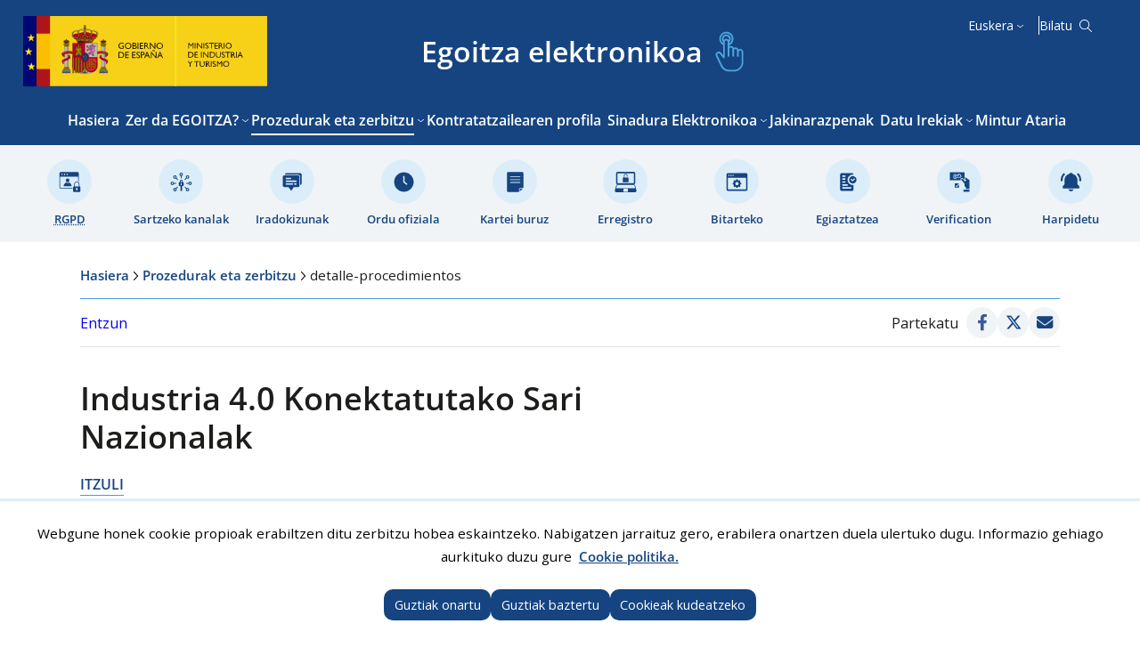

--- FILE ---
content_type: text/html; charset=utf-8
request_url: https://sede.serviciosmin.gob.es/eu-es/procedimientoselectronicos/paginas/detalle-procedimientos.aspx?idprocedimiento=215
body_size: 21368
content:


<!doctype html>

<!--[if lt IE 7]>       <html class="no-js lt-ie9 lt-ie8 lt-ie7" lang="eu"> <![endif]--> <!--[if IE 7]>          <html class="no-js lt-ie9 lt-ie8" lang="eu"> <![endif]--> <!--[if IE 8]>          <html class="no-js lt-ie9" lang="eu"> <![endif]--> <!--[if IE 9]>          <html class="no-js ie9" lang="eu"> <![endif]--> <!--[if gt IE 9]><!-->  <html class="no-js" lang="eu"> <!--<![endif]-->

<head>
    <meta name='Faro' content='Faro_SedeElectrónica' ><meta name='ContiSyncro' content='26/01/2026 21:46:23' ><link title="home" href="/eu-es/Paginas/index.aspx" rel="home" /><link title="index" href="/eu-es/Paginas/mapaweb.aspx" rel="index" /><link title="author" href="/eu-es/Paginas/contacto.aspx" rel="author" /><link title="search" href="/eu-es/Paginas/resultados-busqueda.aspx" rel="search" /><link title="contents" href="/eu-es/#menu-principal" rel="contents" /><link title="shortcut icon" href="/_layouts/15/images/Ministerio/favicon.ico" rel="shortcut icon" /><meta name='description' content='' ><meta name='autor' content='Industria eta Turismo Ministerioa'><meta name='keywords' content='' ><meta http-equiv='Content-Type' content='text/html;charset=utf-8' />
	<!-- Google tag (gtag.js) -->
	<script async src="https://www.googletagmanager.com/gtag/js?id=G-P263SFP8PY"></script>
	<script>
		if (document.cookie.includes("displayCookieConsent=y")) {
            window.dataLayer = window.dataLayer || [];
            function gtag() { dataLayer.push(arguments); }
            gtag('js', new Date());
 
            gtag('config', 'G-P263SFP8PY');
            console.log("if");
        } else {
            //Elimina la cookie en caso de que exista y no se haya aceptado GA4
            if (document.cookie.includes("_ga_P263SFP8PY")) {
                document.cookie = "_ga_P263SFP8PY=; expires=Thu, 01 Jan 1970 00:00:00 UTC; path=/; domain=.serviciosmin.gob.es;";
            }
            console.log("else");
        }
        </script>
        
<!-- Google Tag Manager -->
<script>
if (document.cookie.includes("displayCookieConsent=y")) {
(function(w,d,s,l,i){w[l]=w[l]||[];w[l].push({'gtm.start':
new Date().getTime(),event:'gtm.js'});var f=d.getElementsByTagName(s)[0],
j=d.createElement(s),dl=l!='dataLayer'?'&l='+l:'';j.async=true;j.src=
'https://www.googletagmanager.com/gtm.js?id='+i+dl;f.parentNode.insertBefore(j,f);
})(window,document,'script','dataLayer','GTM-P6KXRWGW');}
</script>
<!-- End Google Tag Manager -->

    <!--  Meta específico para Móviles -->
    <meta name="viewport" content="width=device-width, initial-scale=1.0" />

    

    <title> Industria eta Turismo Ministerioa Egoitza Elektronikoaren - detalle-procedimientos </title>

    <!-- Favicon:Start -->
    <link rel="icon" href="/_layouts/15/images/Ministerio/favicon.ico" />
    <!-- Favicon:End -->

    <link rel="stylesheet" href="/Style%20Library/swiper-bundle.min.css" />
    <script src="/Style%20Library/js/swiper-bundle.min.js"></script>
    <link href='https://fonts.googleapis.com/css?family=Open+Sans:400,600,800' rel='stylesheet'><link href='https://fonts.googleapis.com/css?family=Lora:400,400i,700,700i' rel='stylesheet'><link href='/Style%20Library/estilo-sedeelectronica.css' type='text/css' rel='stylesheet' />
    <!-- JQuery -->
    <script src='https://ajax.googleapis.com/ajax/libs/jquery/1.12.0/jquery.min.js' type='text/javascript' ></script>

    
    <script type="text/javascript" src="/Style%20Library/js/pasarela.js"></script>
<script type="text/javascript" src="/Style%20Library/js/info299.js"></script>


    
<!--    

<script>
    (function () {
        function getCookie(name) {
            var match = document.cookie.match(new RegExp('(^| )' + name + '=([^;]+)'));
            return match ? match[2] : null;
        }

        if (getCookie('cookie_analytics') === 'accepted') {
            console.log('Google Analytics script ejecutado');

            (function (i, s, o, g, r, a, m) {
                i['GoogleAnalyticsObject'] = r; i[r] = i[r] || function () {
                    (i[r].q = i[r].q || []).push(arguments)
                }, i[r].l = 1 * new Date(); a = s.createElement(o),
                    m = s.getElementsByTagName(o)[0]; a.async = 1; a.src = '//www.google-analytics.com/analytics.js'; m.parentNode.insertBefore(a, m)
            })(window, document, 'script', '//www.google-analytics.com/analytics.js', 'ga');

            ga('create', 'UA-5799562-12', 'auto');
            ga('send', 'pageview');
        } else {
            console.log('Google Analytics bloqueado por preferencia de cookies');
        }
    })();
</script>
-->   
    <script src="//cdn1.readspeaker.com/script/12264/webReader/webReader.js?pids=wr&dload=DocReader.AutoAdd" type="text/javascript" id="rs_req_Init"></script>

</head>

<body>
<!-- Google Tag Manager (noscript) -->
<noscript><iframe src="https://www.googletagmanager.com/ns.html?id=GTM-P6KXRWGW"
height="0" width="0" style="display:none;visibility:hidden"></iframe></noscript>
<!-- End Google Tag Manager (noscript) -->

    <!-- ===== SP Form  =========================================================================== -->
    <form method="post" action="./detalle-procedimientos.aspx?idprocedimiento=215" onsubmit="javascript:return WebForm_OnSubmit();" id="aspnetForm">
<div class="aspNetHidden">
<input type="hidden" name="_wpcmWpid" id="_wpcmWpid" value="" />
<input type="hidden" name="wpcmVal" id="wpcmVal" value="" />
<input type="hidden" name="MSOWebPartPage_PostbackSource" id="MSOWebPartPage_PostbackSource" value="" />
<input type="hidden" name="MSOTlPn_SelectedWpId" id="MSOTlPn_SelectedWpId" value="" />
<input type="hidden" name="MSOTlPn_View" id="MSOTlPn_View" value="0" />
<input type="hidden" name="MSOTlPn_ShowSettings" id="MSOTlPn_ShowSettings" value="False" />
<input type="hidden" name="MSOGallery_SelectedLibrary" id="MSOGallery_SelectedLibrary" value="" />
<input type="hidden" name="MSOGallery_FilterString" id="MSOGallery_FilterString" value="" />
<input type="hidden" name="MSOTlPn_Button" id="MSOTlPn_Button" value="none" />
<input type="hidden" name="__EVENTTARGET" id="__EVENTTARGET" value="" />
<input type="hidden" name="__EVENTARGUMENT" id="__EVENTARGUMENT" value="" />
<input type="hidden" name="__REQUESTDIGEST" id="__REQUESTDIGEST" value="noDigest" />
<input type="hidden" name="MSOSPWebPartManager_DisplayModeName" id="MSOSPWebPartManager_DisplayModeName" value="Browse" />
<input type="hidden" name="MSOSPWebPartManager_ExitingDesignMode" id="MSOSPWebPartManager_ExitingDesignMode" value="false" />
<input type="hidden" name="MSOWebPartPage_Shared" id="MSOWebPartPage_Shared" value="" />
<input type="hidden" name="MSOLayout_LayoutChanges" id="MSOLayout_LayoutChanges" value="" />
<input type="hidden" name="MSOLayout_InDesignMode" id="MSOLayout_InDesignMode" value="" />
<input type="hidden" name="MSOSPWebPartManager_OldDisplayModeName" id="MSOSPWebPartManager_OldDisplayModeName" value="Browse" />
<input type="hidden" name="MSOSPWebPartManager_StartWebPartEditingName" id="MSOSPWebPartManager_StartWebPartEditingName" value="false" />
<input type="hidden" name="MSOSPWebPartManager_EndWebPartEditing" id="MSOSPWebPartManager_EndWebPartEditing" value="false" />
<input type="hidden" name="__VIEWSTATE" id="__VIEWSTATE" value="/[base64]/[base64]" />
</div>

<script type="text/javascript">
//<![CDATA[
var theForm = document.forms['aspnetForm'];
if (!theForm) {
    theForm = document.aspnetForm;
}
function __doPostBack(eventTarget, eventArgument) {
    if (!theForm.onsubmit || (theForm.onsubmit() != false)) {
        theForm.__EVENTTARGET.value = eventTarget;
        theForm.__EVENTARGUMENT.value = eventArgument;
        theForm.submit();
    }
}
//]]>
</script>


<script src="/WebResource.axd?d=ZtlExUD8Zmi66MQnHaJPDMjeKTRIw0k-CxuRzfOJW39p_4t5C50rXepsX6C41jl0vodZgxaSKUsjqNgFCYsxUTeMKYDUD8kmJbqzIuzgZ2M1&amp;t=638901608248157332" type="text/javascript"></script>


<script type="text/javascript">
//<![CDATA[
var MSOWebPartPageFormName = 'aspnetForm';
var g_presenceEnabled = true;
var g_wsaEnabled = false;

var g_correlationId = '2717f1a1-bf5c-4024-0953-ddcd7ba63f1c';
var g_wsaQoSEnabled = false;
var g_wsaQoSDataPoints = [];
var g_wsaRUMEnabled = false;
var g_wsaLCID = 3082;
var g_wsaListTemplateId = 850;
var g_wsaSiteTemplateId = 'CMSPUBLISHING#0';
var _spPageContextInfo={"webServerRelativeUrl":"/eu-es/procedimientoselectronicos","webAbsoluteUrl":"http://sede.serviciosmin.gob.es/eu-es/procedimientoselectronicos","viewId":"","listId":"{2a61705b-1f6b-401f-a0d1-bd24f1a7d6ab}","listPermsMask":{"High":16,"Low":196673},"listUrl":"/eu-es/procedimientoselectronicos/Paginas","listTitle":"Páginas","listBaseTemplate":850,"viewOnlyExperienceEnabled":false,"blockDownloadsExperienceEnabled":false,"idleSessionSignOutEnabled":false,"cdnPrefix":"","siteAbsoluteUrl":"http://sede.serviciosmin.gob.es","siteId":"{3c1f9bae-ff5a-49b9-b376-3d0c39e1be4d}","showNGSCDialogForSyncOnTS":false,"supportPoundStorePath":true,"supportPercentStorePath":true,"siteSubscriptionId":null,"CustomMarkupInCalculatedFieldDisabled":true,"AllowCustomMarkupInCalculatedField":false,"isSPO":false,"farmLabel":null,"serverRequestPath":"/eu-es/procedimientoselectronicos/paginas/detalle-procedimientos.aspx","layoutsUrl":"_layouts/15","webId":"{32345d51-fc09-47f9-9dc0-76291d798468}","webTitle":"Prozedurak eta zerbitzu","webTemplate":"39","webTemplateConfiguration":"CMSPUBLISHING#0","webDescription":"","tenantAppVersion":"2310310096","isAppWeb":false,"webLogoUrl":"_layouts/15/images/siteicon.png","webLanguage":3082,"currentLanguage":3082,"currentUICultureName":"es-ES","currentCultureName":"eu-ES","currentCultureLCID":1069,"env":null,"nid":0,"fid":0,"serverTime":"2026-01-27T11:45:11.2253258Z","siteClientTag":"214$$16.0.10417.20059","crossDomainPhotosEnabled":false,"openInClient":false,"Has2019Era":true,"webUIVersion":15,"webPermMasks":{"High":16,"Low":196673},"pageListId":"{2a61705b-1f6b-401f-a0d1-bd24f1a7d6ab}","pageItemId":233,"pagePermsMask":{"High":16,"Low":196673},"pagePersonalizationScope":1,"userEmail":"","userId":0,"userLoginName":null,"userDisplayName":null,"isAnonymousUser":true,"isAnonymousGuestUser":false,"isEmailAuthenticationGuestUser":false,"isExternalGuestUser":false,"systemUserKey":null,"alertsEnabled":true,"siteServerRelativeUrl":"/","allowSilverlightPrompt":"True","themeCacheToken":"/eu-es/procedimientoselectronicos::5:","themedCssFolderUrl":null,"themedImageFileNames":null,"modernThemingEnabled":true,"isSiteAdmin":false,"ExpFeatures":[480216468,1884350801,1158731092,62197791,538521105,335811073,4194306,34614301,268500996,-1946025984,28445328,-2147475455,134291456,65536,288,950272,1282,808326148,134217873,0,0,-1073217536,545285252,18350656,-467402752,6291457,-2147483644,1074794496,-1728053184,1845537108,622628,4102,0,0,0,0,0,0,0,0,0,0,0,0,0,0,0],"killSwitches":{},"InternalValidAuthorities":["webminedicion.mityc.age","www.mintur.gob.es","www.mintur.gob.es"],"CorrelationId":"2717f1a1-bf5c-4024-0953-ddcd7ba63f1c","hasManageWebPermissions":false,"isNoScriptEnabled":false,"groupId":null,"groupHasHomepage":true,"groupHasQuickLaunchConversationsLink":false,"departmentId":null,"hubSiteId":null,"hasPendingWebTemplateExtension":false,"isHubSite":false,"isWebWelcomePage":false,"siteClassification":"","hideSyncButtonOnODB":false,"showNGSCDialogForSyncOnODB":false,"sitePagesEnabled":false,"sitePagesFeatureVersion":0,"DesignPackageId":"00000000-0000-0000-0000-000000000000","groupType":null,"groupColor":"#757575","siteColor":"#757575","headerEmphasis":0,"navigationInfo":null,"guestsEnabled":false,"MenuData":{"SignInUrl":"/eu-es/procedimientoselectronicos/_layouts/15/Authenticate.aspx?Source=%2Feu%2Des%2Fprocedimientoselectronicos%2Fpaginas%2Fdetalle%2Dprocedimientos%2Easpx%3Fidprocedimiento%3D215"},"RecycleBinItemCount":-1,"PublishingFeatureOn":true,"PreviewFeaturesEnabled":false,"disableAppViews":false,"disableFlows":false,"serverRedirectedUrl":null,"formDigestValue":"0x1077DAF0978359801713DC5106EB22E4C45FD7968777E44C1ADB792ABF51B2003CA234E483AEE42393D4F39B87B8D4C8D16B41DE5965C5FBED829EAA642E53BD,27 Jan 2026 11:45:11 -0000","maximumFileSize":10240,"formDigestTimeoutSeconds":1800,"canUserCreateMicrosoftForm":false,"canUserCreateVisioDrawing":true,"readOnlyState":null,"isTenantDevSite":false,"preferUserTimeZone":false,"userTimeZoneData":null,"userTime24":false,"userFirstDayOfWeek":null,"webTimeZoneData":null,"webTime24":false,"webFirstDayOfWeek":null,"isSelfServiceSiteCreationEnabled":null,"alternateWebAppHost":"","aadTenantId":"","aadUserId":"","aadInstanceUrl":"","msGraphEndpointUrl":"https://","allowInfectedDownload":true};_spPageContextInfo.updateFormDigestPageLoaded=new Date();_spPageContextInfo.clientServerTimeDelta=new Date(_spPageContextInfo.serverTime)-new Date();if(typeof(define)=='function'){define('SPPageContextInfo',[],function(){return _spPageContextInfo;});}//]]>
</script>
<script type="text/javascript" src="/_layouts/15/3082/initstrings.js?rev=UfGKWx68Yr6Dm9uaspNANQ%3D%3DTAG0"></script><script type="text/javascript" src="/_layouts/15/init.js?rev=yqg8eItAKpo%2FMJ5vm41DGw%3D%3DTAG0"></script>
<script type="text/javascript">
//<![CDATA[
var L_Menu_BaseUrl="/eu-es/procedimientoselectronicos";
var L_Menu_LCID="3082";
var L_Menu_SiteTheme="null";
//]]>
</script>

<script src="/WebResource.axd?d=[base64]&amp;t=638693536027152087" type="text/javascript"></script>
<script src="/WebResource.axd?d=[base64]&amp;t=638693536027152087" type="text/javascript"></script>
<script src="/WebResource.axd?d=[base64]&amp;t=638693536027152087" type="text/javascript"></script>
<script type="text/javascript">
//<![CDATA[
$(document).ready(function () {$('.col-contenido h1').html('Industria 4.0 Konektatutako Sari Nazionalak'); window.Ministerio.configureAccordionFor('pt-accordion');  });$(document).ready(function () {Ministerio.buscador.init('Bilatu gunen','toggle');});//]]>
</script>

<script src="/WebResource.axd?d=[base64]&amp;t=638980274593019443" type="text/javascript"></script>
<script src="/WebResource.axd?d=[base64]&amp;t=638980274593019443" type="text/javascript"></script>
<script src="/ScriptResource.axd?d=mtWvgcSpOkn_5fKDGmxku8vOjnYxolXyW172k0L54mNaLcmmPM6cLfaKSWRvbnGiTbUImRWkGDEfe-LNiwEyld38Cg0cLgWSKrrBvH166EwLXx7PuUlv9KPXRyrDqGZ3pQYkMoL-bOKrn52nx7-69y4BAsADaFLGxRf0Rg2XT5as947gohUTZumpBDVDovjE0&amp;t=5c0e0825" type="text/javascript"></script>
<script src="/ScriptResource.axd?d=G-rfjOYAF5fFRpgR-WGSJDUZXEZYefBHHJxBf9svKp2L5SI3HD0SXYuqp2HiJD5vpUN2uEJXs8PzAWi1GLdKCfi6WC3Y05AWzT1w8rM7DhmoUzqBCVke1QyKTaJJl_w34UKDMmvwSbAssVezY7TMVCY6YsTYonMbrW6Ub5WHMKvG5qXY8JQU-huDj2stbzz_0&amp;t=5c0e0825" type="text/javascript"></script><script type="text/javascript" src="/_layouts/15/3082/strings.js?rev=RaPidH7gJwMUOT64Pucv3Q%3D%3DTAG0"></script><script type="text/javascript" src="/_layouts/15/ie55up.js?rev=ajbMHDSZTEMic%2B3j6rqxXA%3D%3DTAG0"></script>
<script type="text/javascript">
//<![CDATA[
function WebForm_OnSubmit() {
UpdateFormDigest('\u002feu-es\u002fprocedimientoselectronicos', 1440000);if (typeof(_spFormOnSubmitWrapper) != 'undefined') {return _spFormOnSubmitWrapper();} else {return true;};
return true;
}
//]]>
</script>

<div class="aspNetHidden">

	<input type="hidden" name="__VIEWSTATEGENERATOR" id="__VIEWSTATEGENERATOR" value="CE3BA141" />
</div>

        <!-- ===== STARTER: ScriptManager ===================================================== -->
        <script type="text/javascript">
//<![CDATA[
Sys.WebForms.PageRequestManager._initialize('ctl00$ScriptManager', 'aspnetForm', [], [], [], 90, 'ctl00');
//]]>
</script>


    
<script type="text/javascript">RegisterSod("require.js", "\u002f_layouts\u002f15\u002frequire.js?rev=bv3fWJhk0uFGpVwBxnZKNQ\u00253D\u00253DTAG0");</script>
<script type="text/javascript">
//<![CDATA[
var _spFormDigestRefreshInterval = 1440000;var _fV4UI = true;//]]>
</script>
<script type="text/javascript">RegisterSod("browserScript", "\u002f_layouts\u002f15\u002fie55up.js?rev=ajbMHDSZTEMic\u00252B3j6rqxXA\u00253D\u00253DTAG0");RegisterSodDep("browserScript", "strings.js");</script>
<script type="text/javascript">
//<![CDATA[
var __wpmExportWarning='Este elemento Web se ha personalizado. En consecuencia, una o más propiedades del elemento Web podrían contener información confidencial. Asegúrese de que las propiedades contienen información segura para que otros la lean. Después de expandir este elemento Web, vea las propiedades en el archivo de descripción del elemento Web (.WebPart) utilizando un editor de texto como Microsoft Notepad.';var __wpmCloseProviderWarning='Está a punto de cerrar este elemento Web. Actualmente está proporcionando datos a otros elementos Web y estas conexiones se eliminará si se cierra este elemento Web. Para cerrar el elemento Web, haga clic en Aceptar. Para conservarlo, haga clic en Cancelar.';var __wpmDeleteWarning='Está a punto de eliminar de manera definitiva este elemento Web. ¿Confirma que desea hacerlo? Para eliminar este elemento Web, haga clic en Aceptar. Para conservarlo, haga clic en Cancelar.';$(document).ready(function () {$('.menu-idiomas-institucional > button').text('Euskera')});WPSC.Init(document);
var varPartWPQ1 = WPSC.WebPartPage.Parts.Register('WPQ1','a30edc28-9353-43a0-8c37-f4a74e879283',document.getElementById('WebPartWPQ1'));
var varPartWPQ2 = WPSC.WebPartPage.Parts.Register('WPQ2','b9ca9926-649c-4904-a1ea-3348d4075906',document.getElementById('WebPartWPQ2'));
WPSC.WebPartPage.WebURL = 'http:\u002f\u002fsede.serviciosmin.gob.es\u002feu-es\u002fprocedimientoselectronicos';
WPSC.WebPartPage.WebServerRelativeURL = '\u002feu-es\u002fprocedimientoselectronicos';

//]]>
</script>
</form>

    <!-- ===== STARTER: Web Part Manager  ============================================================================================= -->
    



    <div class="container">
    
        <!-- Cabecera:Start -->
        <!--<div class="header-container">-->
        <header role="banner" id="site-header" class="institucional">
            <div class="main-header">
                <a accesskey="S" href="#contenido" title="Ir directamente al contenido (Atajo de teclado:S)." class="skip-to-content-link">Ir al contenido</a>
                <div class="container-header">
                    <div class="nombre-app-institucional">
                        <div class="logo-institucional">
                            <a href='http://www.mintur.gob.es' target='_blank' title='Ireki leiho berrian' rel='noopener noreferrer'><img src='/SiteCollectionImages/logo-ministerio.svg' alt='Gobierno de España. Industria eta Turismo Ministerioa' /></a>
                        	<!--<a class="logo-secundary" href="" target="_blank" ValorTitleEnlace="TextoAbreVentanaNueva" rel="noopener noreferrer"><img src="" alt=""></a>-->
                        </div>
                        <h1 class="tagline">
                            <a href="/">Egoitza <span>elektronikoa</span></a>
                        </h1>
                    </div>
                    <div class="utility-container">
                        <nav class="menu-idiomas-institucional">
							<button class="bt-dropdown">Castellano</button>
							<div class="dropdown-content">
								<ul>
<li><a hreflang='es' lang='es' title='es-es' href='/es-es/procedimientoselectronicos/paginas/detalle-procedimientos.aspx?idprocedimiento=215'>Castellano</a></li>
<li><a hreflang='ca' lang='ca' title='ca-es' href='/ca-es/procedimientoselectronicos/paginas/detalle-procedimientos.aspx?idprocedimiento=215'>Català</a></li>
<li><a hreflang='gl' lang='gl' title='gl-es' href='/gl-es/procedimientoselectronicos/paginas/detalle-procedimientos.aspx?idprocedimiento=215'>Galego</a></li>
<li><a hreflang='eu' lang='eu' title='eu-es' href='/eu-es/procedimientoselectronicos/paginas/detalle-procedimientos.aspx?idprocedimiento=215'>Euskera</a></li>
<li><a hreflang='en' lang='en' title='en-us' href='/en-us/procedimientoselectronicos/paginas/detalle-procedimientos.aspx?idprocedimiento=215'>English</a></li>
<li><a hreflang='va' lang='va' title='va-es' href='/va-es/procedimientoselectronicos/paginas/detalle-procedimientos.aspx?idprocedimiento=215'>Valencià</a></li>
</ul>
 
							</div>
                        </nav>

                        <div class="buscador-institucional">
                            
 
<div class="menu-bt-lupa search-toggle">
</div>

<div class="fondo-buscar search-area" id="divBuscadorInstitucional">
    <form method='POST' action='/eu-es/Paginas/resultados-busqueda.aspx' >
        <label for="ks"><span id="lblBuscar">Buscar</span></label>
        <input type="search" class="menu-texto-buscar" placeholder="ph" accesskey="4" name="ks" id="ks" />
        <input type="submit" class="menu-boton-buscar" name="boton-busqueda" id="boton-busqueda" onclick="disableButtonWebPart = true;">
    </form>
</div>
                        </div>
                    </div>
                    <div class="navegation-container">

                        <nav id="menu-principal-institucional" role="navigation" aria-label="Menú principal">
                            <h2>
                                Menú Principal de Navegación
                            </h2>
                            
<ul class="slimmenu">
	<li><a href="/eu-es/Paginas/index.aspx">Hasiera
</a></li>
	<li><a href="/eu-es/quees/Paginas/sede.aspx">Zer da EGOITZA?
</a>
	<ul>
		<li><a href="/eu-es/quees/Paginas/normativa.aspx">Araudia
</a></li>

	</ul>
	</li>
	<li class="activo"><a href="/eu-es/procedimientoselectronicos/Paginas/index.aspx">Prozedurak eta zerbitzu
</a>
	<ul>
		<li><a href="/eu-es/procedimientoselectronicos/Paginas/index.aspx">Prozeduren eta zerbitzuen bilatzailea
</a></li>
		<li><a href="/eu-es/procedimientoselectronicos/Paginas/requisitostecnicos.aspx">Behar teknikoak
</a></li>
		<li><a href="/eu-es/procedimientoselectronicos/Paginas/consulta_registro.aspx">Erregistro Elektronikoa
</a></li>
		<li><a href="/eu-es/procedimientoselectronicos/Paginas/requisitos.aspx">Sartzeko bide elektronikoak
</a></li>

	</ul>
	</li>
	<li><a href="/eu-es/perfildecontratante/Paginas/Index.aspx">Kontratatzailearen profila
</a></li>
	<li><a href="/eu-es/firmaelectronica/Paginas/firma.aspx">Sinadura Elektronikoa
</a>
	<ul>
		<li><a href="/eu-es/firmaelectronica/Paginas/sellos-electronicos.aspx">Ministerioaren zigilu elektronikoa
</a></li>
		<li><a href="/eu-es/firmaelectronica/Paginas/autofirma.aspx">AutoFirma
</a></li>
		<li><a href="/eu-es/firmaelectronica/Paginas/comprobacion_documentos.aspx">Ez direla eta dokumentuen osotasuna
</a></li>
		<li><a href="/eu-es/firmaelectronica/Paginas/verificacion.aspx">Egoitza-ziurtagiria baliozkotzea eta sinadurak
</a></li>
		<li><a href="/eu-es/firmaelectronica/Paginas/certificado-clave.aspx">Eta Cl@ve ziurtagiria
</a></li>

	</ul>
	</li>
	<li><a href="/eu-es/notificacioneselectronicas/Paginas/notificaciones.aspx">Jakinarazpenak
</a></li>
	<li><a href="/eu-es/datosabiertos/Paginas/index.aspx">Datu Irekiak
</a>
	<ul>
		<li><a href="/eu-es/datosabiertos/Paginas/presentacion.aspx">Aurkezpena
</a></li>
		<li><a href="/eu-es/datosabiertos/Paginas/modalidades-reutilizacion.aspx">Berrerabilera-motak
</a></li>
		<li><a href="/eu-es/datosabiertos/catalogo-datos/Paginas/catalogo.aspx">Datu-katalogoa
</a></li>
		<li><a href="/eu-es/datosabiertos/Paginas/formatos.aspx">Formatuak
</a></li>
		<li><a href="/eu-es/datosabiertos/aplicaciones-desarrolladas/Paginas/aplicaciones-desarrolladas.aspx">Garatutako aplikazioak
</a></li>
		<li><a href="/eu-es/datosabiertos/Paginas/enlaces-interes.aspx">Lotura interesgarriak
</a></li>
		<li><a href="/eu-es/datosabiertos/Paginas/participa-colabora.aspx">Parte hartu eta lagundu
</a></li>

	</ul>
	</li>
	<li><a href="https://www.mincotur.gob.es/eu-es/Paginas/index.aspx">Mintur Ataria
</a></li>

</ul>

                        </nav>
                    </div>
                </div>
            </div>
            <div class="menu-accesos-tools">
                <h2>
                    Sarbide azkarra
                </h2>
                <!--<nav id="menu-tools" class="menu-tools" role="navigation" aria-label="Menú ayuda al ciudadano"> -->
                <ul><li class='rgpd'><a href='/eu-es/Paginas/proteccion-datos-personales.aspx' ><abbr title="Datuak Babesteko Erregelamendu Orokorras">RGPD</abbr></a></li><li class='canales-acceso'><a href='/eu-es/Paginas/canales.aspx' ><span>Sartzeko kanalak</span></a></li><li class='sugerencias'><a href='/eu-es/Paginas/quejas.aspx' ><span>Iradokizunak</span></a></li><li class='hora-oficial'><a href='/eu-es/Paginas/calendario.aspx' ><span>Ordu ofiziala</span></a></li><li class='cartas-servicios'><a href='/eu-es/Paginas/cartasdeservicio.aspx' ><span>Kartei buruz</span></a></li><li class='registro'><a href='/eu-es/procedimientoselectronicos/Paginas/consulta_registro.aspx' ><span>Erregistro</span></a></li><li class='medios'><a href='/eu-es/procedimientoselectronicos/Paginas/requisitos.aspx' ><span>Bitarteko</span></a></li><li class='comprobacion'><a href='/eu-es/firmaelectronica/Paginas/comprobacion_documentos.aspx' ><span>Egiaztatzea</span></a></li><li class='verificacion'><a href='/eu-es/firmaelectronica/Paginas/verificacion.aspx' ><span>Verification</span></a></li></ul>
                <link rel='stylesheet' href='/Style%20Library/CSS/Suscripciones/botonregistro.css'><ul><li class='suscribete'><button class='boton-menu-accesos' type='button' onclick="location.href='http://sede.serviciosmin.gob.es/eu-es/Paginas/LoginSuscripcion.aspx'">
                                               <span>Harpidetu</span></button></li></ul>
                <!--</nav>-->
            </div>
        </header>
        <!-- Cabecera:End -->

        <!-- Contenido:Start -->
        <main id="contenido">
            


        

<div class="section-container"> 
    <div class="breadcrumb">
        <ul><li><a href="/eu-es/Paginas/Index.aspx">Hasiera</a></li><li><a href="/eu-es/procedimientoselectronicos/Paginas/index.aspx">Prozedurak eta zerbitzu</a></li><li>detalle-procedimientos</li></ul>
    </div>        
    <div class="speakeryredes">
        <div id="MiReadSpeaker"></div>
        <div class='compartir rs_skip' >
<span class='compartir-label'><span>Partekatu</span></span>
<ul>
<li>
<a class='social facebook' title='Ireki leiho berrian' href='http://www.facebook.com/sharer.php?u=http://sede.serviciosmin.gob.es/eu-es/procedimientoselectronicos/paginas/detalle-procedimientos.aspx?idprocedimiento=215' target='_blank'><span>Gomendatu Facebooken</span></a>
</li>
<li>
<a class='social twitter' title='Ireki leiho berrian' href='http://twitter.com/share?url=http://sede.serviciosmin.gob.es/eu-es/procedimientoselectronicos/paginas/detalle-procedimientos.aspx?idprocedimiento=215' target='_blank'><span>Twittear</span></a>
</li>
<li>
<a title='Ireki leiho berrian' href="mailto: ?subject=Enviado desde http://sede.serviciosmin.gob.es&body=%0Adetalle-procedimientos%0Ahttp://sede.serviciosmin.gob.es/eu-es/procedimientoselectronicos/Paginas/paginas/detalle-procedimientos.aspx%0A%0A" class="social correo"><span>Bidali postaz</span>  </a>
</li>
</ul>
</div>

    </div>
    <div class="interior-container">
        <div class="grid-2columnas">
			<div class="col-contenido">
				<h1>detalle-procedimientos</h1>
                <div class="ms-webpart-zone ms-fullWidth">
	<div id="MSOZoneCell_WebPartctl00_SPWebPartManager1_g_c636b514_fceb_40be_8b17_da248c4580ac" class="s4-wpcell-plain ms-webpartzone-cell ms-webpart-cell-vertical-inline-table ms-webpart-cell-vertical ms-fullWidth ">
		<div class="ms-webpart-chrome ms-webpart-chrome-vertical ms-webpart-chrome-fullWidth ">
			<div WebPartID="c636b514-fceb-40be-8b17-da248c4580ac" HasPers="false" id="WebPartctl00_SPWebPartManager1_g_c636b514_fceb_40be_8b17_da248c4580ac" width="100%" class="ms-WPBody " allowDelete="false" allowExport="false" style="" ><div id="ctl00_SPWebPartManager1_g_c636b514_fceb_40be_8b17_da248c4580ac">
				<DIV class="ms-rte-embedcode ms-rte-embedwp"><script>
$(document).ready(function () {
  if (window.location.search.toLowerCase().includes("idprocedimiento=246")) {

    const contenido = document.querySelector(".col-contenido");
  const h1 = contenido?.querySelector("h1");
  
 //Crea aviso para procedimiento 246
    if (contenido && h1) {
      const aviso = document.createElement("div");
      aviso.className = "panel-avisos";
      aviso.textContent =
        "Orrialde horretan bertan, eskabidea egiteko laguntza-eskuliburuak aurkituko dituzu, bai eta plantilla ere, enpresa eskatzaileak bete beharrekoa, kontu-auditore batek azken hiru urteetako balio erantsi gordinaren kalkuluari buruzko ziurtagiria egin dezan.";

      contenido.insertBefore(aviso, h1);
    }
        // Reemplazar el texto del h2
    const h2s = document.querySelectorAll("h2");
    h2s.forEach(h2 => {
      if (h2.textContent.trim() === "Sarbide mota guztietan laguntzeko informazioa") {
        h2.textContent = "Eskuliburuak eta BEGd txantiloia";
      }
    });
    // Ocultar divs con clase "aviso"
    const avisos = document.querySelectorAll(".aviso");
    avisos.forEach(aviso => {
      aviso.style.display = "none";
    });
  }
});
</script></DIV>
			</div><div class="ms-clear"></div></div>
		</div><div class="ms-PartSpacingVertical"></div>
	</div><div id="MSOZoneCell_WebPartctl00_SPWebPartManager1_g_2bf4bc5b_917d_4cb9_a1a5_138c8a419982" class="s4-wpcell-plain ms-webpartzone-cell ms-webpart-cell-vertical-inline-table ms-webpart-cell-vertical ms-fullWidth ">
		<div class="ms-webpart-chrome ms-webpart-chrome-vertical ms-webpart-chrome-fullWidth ">
			<div WebPartID="2bf4bc5b-917d-4cb9-a1a5-138c8a419982" HasPers="false" id="WebPartctl00_SPWebPartManager1_g_2bf4bc5b_917d_4cb9_a1a5_138c8a419982" width="100%" class="ms-WPBody " allowDelete="false" style="" ><div class="ms-clear"></div></div>
		</div><div class="ms-PartSpacingVertical"></div>
	</div><div id="MSOZoneCell_WebPartctl00_SPWebPartManager1_g_21cdb2b1_a21b_404b_8404_de7568fe9ba8" class="s4-wpcell-plain ms-webpartzone-cell ms-webpart-cell-vertical-inline-table ms-webpart-cell-vertical ms-fullWidth ">
		<div class="ms-webpart-chrome ms-webpart-chrome-vertical ms-webpart-chrome-fullWidth ">
			<div WebPartID="21cdb2b1-a21b-404b-8404-de7568fe9ba8" HasPers="false" id="WebPartctl00_SPWebPartManager1_g_21cdb2b1_a21b_404b_8404_de7568fe9ba8" width="100%" class="ms-WPBody " allowDelete="false" style="" ><div class='ficha-datos procedimientos'>
<a href='/eu-es/procedimientoselectronicos/Paginas/listado-procedimientos.aspx' class='bt-volver'>ITZULI</a>
<dl class='gris'>
<dt class='descripcion'>Deskripzioa
</dt>
<dd class='descripcion'><p>Helburua da espainiako enpresei 4.0 Industria Sari Nazionalak Konektatutako golardatu industria-sektorearen ahalegina eta jarraitua nabarmendu duten garatzea pixkanaka denbora haien lehiakortasuna sustatzeko jardueren bidez eta digitalizazio-proiektuak izaera berritzailea duten honako esparru hauetan: Negozio-Estrategia eta merkatuan, edozein Prozesu, antolaketa eta pertsonak, azpiegiturak, eta produktu eta zerbitzuak.</p><p>Dira sariak: adierazgarria, eta ez diru-saria jokatzen denez, ohorezko sariak batzuk.</p></dd>
<dt>Sarbide mota</dt>
<dd>
<a href='#certificadodigital'><span class='certificado-digital' title='Ziurtagiri Digitala'>Ziurtagiri Digitala</span></a>
</dd>
<dt>Kudeaketa Zentroa</dt>
<dd>Industria Estatuko Idazkaritza  - E04934403</dd>
<dt>Zuzendaritza Nagusia</dt>
<dd>Industria eta enpresa txiki eta ertainaren zuzendaritza nagusia </dd>
<dt>Kudeaketa Unitatea</dt>
<dd>Industria Sektoreko Politika orokorrak. </dd>
<dt>gaia</dt>
<dd>Laguntzak, diru-laguntzak eta sariak</dd>
</dl>
<h2>Eskabideak aurkeztea</h2>
<dl class='gris'>
<dt>Prozeduraren epeak</dt>
<dd>Kotatua, 2024/5/6 2024/7/21 arte<span class="no-plazo">Epez kanpo</span></dd>
</dl>
<h2>Araudia</h2>
<p><a href="https://www.boe.es/buscar/doc.php?id=BOE-A-2020-10319" target="_blank" title="Leiho berrian irekiko irteten. ministerioaren egoitzan">Agindua, abuztuaren 25eko ITC/820/2020 Oinarriak (EBO, 2020/09/07)</a> oinarri arautzaileak ezartzen dituena antolatu, kudeatu eta kontzesioa Industria 4.0 Konektatutako Sari Nazionalak</p><p><a href="https://www.boe.es/diario_boe/txt.php?id=BOE-A-2024-9101" target="_blank" title="BOE aldizkari ireki orri berria">Apirilaren 26ko ebazpen 2024 (BOE 2024/05/06)</a> estatu idazkaritzaren, Industria, deialdia egin duen Sari Nazionalak Konektatutako Industria 4.0 2024 urteari dagozkion.</p><p><a href="https://www.boe.es/boe/dias/2024/06/18/pdfs/BOE-A-2024-12354.pdf" target="_blank" title="Ireki leiho berria BOE">Ekainaren 17ko ebazpena 2024 (BOE 2024/06/18)</a> estatu idazkaritzaren, Industria, eta zabaldu egin da hautagaiak aurkezteko epea a sari nazionaletan, Industria 4.0 Konektatutako deialdiari dagozkion 2024 urteko ebazpenaz apirilaren 26ko ebazpen 2024.</p>
<h2>Prozesurako sarbidea</h2>
<dl id='pt-accordion' class='accordion'>
<dt id='certificadodigital' class='open'>
<span class='certificado-digital'>Ziurtagiri Digitala</span>
</dt>
<dd style='display: block'>
<p><a href="https://sedeaplicaciones.minetur.gob.es/enviodocsministerio/enviodocumentos.aspx?control=534_52318_PremiosIC4" target="_blank" title="Aplikazio ireki beste leiho batean">Hautagai-zerrenden aurkezpena</a></p><p>Eskabideak aurkezteko epea maiatzaren 6an hasiko dira eta uztailaren 2an amaituko da 2024 10:00 ordu diren 18:00 2024 ordu.</p>
</dd>
</dl>
<h2>Informazio osagarria</h2>
<p><a href="https://www.industriaconectada40.gob.es/premios/Paginas/premios.aspx" target="_blank" title="Leiho berrian irekiko irteten. ministerioaren egoitzan">Industria 4.0 Konektatutako ataria</a></p>
<h2>Kudeaketa Informazio Sistema tramiteak</h2>
<dl class='sia'>
<dt>S.I.A. kodea: 1017521</dt>
<dd>Sari Nazionalak Konektatuta Industria 4.0</dd>
</dl>
</div>
<div class="ms-clear"></div></div>
		</div><div class="ms-PartSpacingVertical"></div>
	</div><div id="MSOZoneCell_WebPartWPQ1" class="s4-wpcell-plain ms-webpartzone-cell ms-webpart-cell-vertical-inline-table ms-webpart-cell-vertical ms-fullWidth ">
		<div class="ms-webpart-chrome ms-webpart-chrome-vertical ms-webpart-chrome-fullWidth ">
			<div WebPartID="a30edc28-9353-43a0-8c37-f4a74e879283" HasPers="false" id="WebPartWPQ1" width="100%" class="ms-WPBody " allowDelete="false" style="" ><div class="aviso-encuesta2 hidden"><a href="https://foq.youreurope.europa.eu/info-service-noft/?lang=es" target="_blank" class="bt-enlace">Lagun iezaguzu hobetzen</a>
</div><div class="ms-clear"></div></div>
		</div>
	</div>
</div>
            </div>
            <aside class="submenu">
                <!-- Navegación 2º nivel -->
                <nav role="navigation" aria-label="Menú secundario">
                    <!--<h2>
                        <a href="/eu-es/procedimientoselectronicos/Paginas/index.aspx">Prozedurak eta zerbitzu</a>
                    </h2>-->
                    
                </nav>
            </aside>
        </div>
        <div class="grid-full-width">
            <div class="ms-webpart-zone ms-fullWidth">
	<div id="MSOZoneCell_WebPartWPQ2" class="s4-wpcell-plain ms-webpartzone-cell ms-webpart-cell-vertical-inline-table ms-webpart-cell-vertical ms-fullWidth ">
		<div class="ms-webpart-chrome ms-webpart-chrome-vertical ms-webpart-chrome-fullWidth ">
			<div WebPartID="b9ca9926-649c-4904-a1ea-3348d4075906" HasPers="false" id="WebPartWPQ2" width="100%" class="ms-WPBody " allowDelete="false" style="" ><div class="info299"><h2>Datu pertsonalak buruzko informazioa</h2><div class="gris-bis"><h4>Datuak babesteko oinarrizko informazioa</h4><dl><dt>Tratamenduaren erantzulea - 1. maila</dt><dd>Secretaría de Estado de Industria</dd><dt>Tratamenduaren helburua</dt><dd><div class="ExternalClassD01DED31BD7A4C289487F39189BF1104"><p>Datu-bilketa nazio-mailan, matxurak eta istripuen ikuskapenak, mantentze-igogailuak, kontuan hartuz, errege-355/2024 foru agindua, apirilaren 2koa, jarraibide tekniko Osagarria Jto AEM 1 « Igogailuak ». Araudi hori martxan jarri baino lehen, mantentze-lanetako eta ikuskapeneko aldaketa arautzen, igogailuak sustatzeaz gain, dagoen igogailu-parkean segurtasuna areagotzeko balioko dute. Datu horiek eraginkortasuna ebaluatu segurtasun-neurriak eta legerian ezarritako hobekuntza-arloak identifikatzeko, bai eta kudeatzeko, igogailuak estatuko lurralde osoan.</p>
    </div>
    </dd><dt>Tratamenduaren Oinarri Juridikoa</dt><dd>355/2024 Errege Dekretua, apirilaren 2koa, jarraibide tekniko Osagarria Jto AEM 1 « Igogailuak » arautzen duen, martxan jarri baino lehen, mantentze-lanetako eta ikuskapeneko aldaketa, igogailuak, dagoen igogailu-parkean segurtasuna areagotu</dd><dt>Informazio gehiago eta eskubideak</dt><dd>Informazio osagarria kontsulta daiteke eta ditu bere eskubideak:<a href="https://www.mintur.gob.es/es-es/proteccion-datos/">https :// www.mintur.gob.es/es-es/proteccion-datos/</a></dd>
</dl>
</div>
</div><div class="ms-clear"></div></div>
		</div>
	</div>
</div>
            

<script type="text/javascript"> 
	function showGracias() {
		document.getElementById("divButtons").style.display = "none";
        document.getElementById("h2pregunta").style.display = "none";
		document.getElementById("divGracias").style.display = "block";
	};
</script>

<div class="feedback-site">
	<div class="feedback-container">
		<h2 id="h2pregunta">Orrialde honek lagundu dizu?</h2>
		<div id="divButtons" class="feedback-buttons">
			<ul>
				<li>
					<button class="" onclick="ga('send', 'event', 'Encuesta', 'satisfaccion', 'si'); showGracias()">
						Bai <span>esta pagina es util</span>
					</button>
				</li>
				<li>
					<button class="" onclick="ga('send', 'event', 'Encuesta', 'satisfaccion', 'no'); showGracias()">
						Ezetz <span>esta pagina no sirve</span>
					</button>
				</li>
			</ul>
		</div>
		<div id="divGracias" class="feedback-success" role="alert" hidden="">
			<p>Eskerrik asko zure iruzkinengatik.</p>
		</div>
	</div>
</div>
		
        </div>
    </div>

</div>
<div style='display:none' id='hidZone'><menu class="ms-hide">
	<ie:menuitem id="MSOMenu_Help" iconsrc="/_layouts/15/images/HelpIcon.gif" onmenuclick="MSOWebPartPage_SetNewWindowLocation(MenuWebPart.getAttribute(&#39;helpLink&#39;), MenuWebPart.getAttribute(&#39;helpMode&#39;))" text="Ayuda" type="option" style="display:none">

	</ie:menuitem>
</menu></div>
        </main>
        <!-- Contenido:End -->

        <!-- Footer:Start -->
        <!--<div class="footer-container">-->
        <footer role="contentinfo" class="institucional">
            <button type="button" class="scroll-top"><span>Subir arriba</span></button>
            <div class="container-maxwidth">
                <div class="footer-container-institucional">
                    <div class="navegacion-footer">
                        <nav class="opciones-footer-institucional">
                            <h2>
                                Navegación del Pie
                            </h2>
                            
<ul>
	<li><a href="/eu-es/Paginas/index.aspx">Hasiera
</a></li>
	<li><a href="/eu-es/quees/Paginas/sede.aspx">Zer da EGOITZA?
</a></li>
	<li class="activo"><a href="/eu-es/procedimientoselectronicos/Paginas/index.aspx">Prozedurak eta zerbitzu
</a></li>
	<li><a href="/eu-es/perfildecontratante/Paginas/Index.aspx">Kontratatzailearen profila
</a></li>
	<li><a href="/eu-es/firmaelectronica/Paginas/firma.aspx">Sinadura Elektronikoa
</a></li>
	<li><a href="/eu-es/notificacioneselectronicas/Paginas/notificaciones.aspx">Jakinarazpenak
</a></li>
	<li><a href="/eu-es/datosabiertos/Paginas/index.aspx">Datu Irekiak
</a></li>
	<li><a href="https://www.mincotur.gob.es/eu-es/Paginas/index.aspx">Mintur Ataria
</a></li>

</ul>

                            <ul><li><a href='/eu-es/Paginas/accesibilidad.aspx' accesskey='0' title='Joan da (teclado:0 Lasterbidea ().' >Irisgarritasuna</a></li><li><a href='/eu-es/Paginas/aviso.aspx' title='Ir al legala (teclado:6 Lasterbidea ().' >Lege oharra</a></li><li><a href='/eu-es/Paginas/contacto.aspx' accesskey='5' title='Ir al contacto (teclado:5 Lasterbidea ().' >Harremanetan jarri</a></li><li><a href='/eu-es/Paginas/politica-cookies.aspx' >Cookies politika</a></li><li><a href='/eu-es/Paginas/proteccion-datos-personales.aspx' >Datu pertsonalak babestea</a></li></ul>
                        </nav>
                    </div>
                    <div class="redes-sociales-footer"></div>
                </div>
                <div class="footer-container-institucional logos-position">
                    <div class="logo-institucional">
            			<div class="logo-mincotur">
                            <a href='http://www.mintur.gob.es' target='_blank' title='Ireki leiho berrian' rel='noopener noreferrer'><img src='/SiteCollectionImages/logo-MICT.Gob.svg' alt='Gobierno de España. Industria eta Turismo Ministerioa' /></a>
							<p class='direccion'>Gobierno de España. Industria eta Turismo Ministerioa - <abbr title="Paseo">P.</abbr> de la Castellana 160, <abbr title="Código Postal">C.P.</abbr> 28046 Madrid, España. <span></span></p>
            			</div>
            			<div class="logo-next-prtr">
                            <a href='https://www.mincotur.gob.es/es-es/recuperacion-transformacion-resiliencia/Paginas/plan-recuperacion-transformacion-resiliencia.aspx' target='_blank' title='Ireki leiho berrian' rel='noopener noreferrer'><img src='/SiteCollectionImages/Logos_PRTR.png' alt='Next Generation funtsak - Berreskuratze, Eraldaketa eta Erresilientzia Plana' /></a>
            			</div>
                    </div>
                </div>
            </div>
        </footer>
        
      
        
        <!--</div>-->
        <!-- Footer:End -->


        <!--<div class="nav-container">-->
        <!-- Menú de Navegación:Start -->
        <!--</div>-->

        <!-- Menú de Navegación:End -->

        <!-- ReadSpeaker -->
        <!--<div id="MiReadSpeaker"></div>-->
        <!-- Fin ReadSpeaker -->


    </div>
    
    
    <!-- JQuery -->
    <script src="/Style%20Library/js/containerSuscrip.js"></script>
    <script src="/Style%20Library/js/main_sede.js"></script>
    <script src="/Style%20Library/js/jquery.slimmenu.sede.js"></script>
    <script src="/Style%20Library/js/DeleteDivsMSZone.js"></script>
    <script src="/Style%20Library/js/readSpeakerRender.js"></script>
    <script src="/Style%20Library/js/modernizr-custom.js"></script>
    <script src="/Style%20Library/js/override-main.js"></script>
    <script defer type="text/javascript" src="https://chatbot.serviciosmin.gob.es/frontend/sede/loader/chatbot-mintur.js"></script>
    <script src="/Style%20Library/js/swiper-to-menu-accesos-one.js"></script>
    
    <!-- ===== STARTER: Hidden Placeholders =========================================================================================== -->
    
    
    
    
    
    
    
    
    
    
    
    
    
    
    
    
    
    
    
    
    
    
    
    
    
    
    
    
    
    

    


<script>
    document.addEventListener('DOMContentLoaded', function (event) {
        cookieChoices.showCookieConsentBar(' Webgune honek cookie propioak erabiltzen ditu zerbitzu hobea eskaintzeko. Nabigatzen jarraituz gero, erabilera onartzen duela ulertuko dugu. Informazio gehiago aurkituko duzu gure', 'Uste dut', 'Cookie politika.', 'https://sede.serviciosmin.gob.es/eu-es/paginas/politica-cookies.aspx', ' Guztiak onartu', 'Guztiak baztertu', 'Cookieak kudeatzeko', 'Onartu hautaketa', 'Informazio gehiago', ' "Onartu aukeraketa" botoia sakatzean, hautatutako cookieak onartzen ari dira, baita webgunearen funtzionamendu egokia ahalbidetzen duten cookie teknikoak ere. "Guztiak baztertu" botoia sakatzean, cookie guztiak baztertzen ari dira, cookie teknikoak izan ezik, horiek webgunearen funtzionamendu egokia ahalbidetzen baitute', 'Google Analytics-cookie-ak', 'Webgunearen funtzionamendurako cookieak', 'Cookie-ak-lehentasunak');
    });
</script>
</body>

<!--- Representada mediante el perfil de caché: Internet público (totalmente anónimo) en: 2026-01-27T12:45:15 ---->

--- FILE ---
content_type: application/javascript
request_url: https://sede.serviciosmin.gob.es/Style%20Library/js/pasarela.js
body_size: 3022
content:
$( document ).ready(function() {
		if (window.location.search.toUpperCase() == '?IDPROCEDIMIENTO=154' ){
				//Esto oculta la encuesta cuando es el de Pasarela Digital Única
				//document.getElementsByClassName("aviso-encuesta")[0].classList.add("hidden");
				
				//Esto Muestra el nuevo botón cuando es el de Pasarela Digital Única
				//document.getElementsByClassName("aviso-encuesta2")[0].classList.add("aviso-encuesta");
				
				//IMG
				var a = document.createElement("a");
				var img = document.createElement("img");
				var b = document.getElementsByTagName("h1")[1]
				a.href="http://youreurope.eu/";
				a.title="Abre ventana nueva";
				a.target="_blank";
				img.src="/SiteCollectionImages/base_logo_pdu.jpg";
				img.alt="logo Your Europe";
				img.className="logopdu";
				a.appendChild(img);
				b.parentNode.insertBefore(a,b.nextSibling)
			}
			else {
			//Esto Muestra el nuevo botón cuando es el de Pasarela Digital Única
			document.getElementsByClassName("aviso-encuesta2")[0].classList.add("hidden");
			}
			
			
});



// Esperar a que el documento esté completamente cargado
document.addEventListener("DOMContentLoaded", function() {

	var castellano = "<strong>Ayúdenos a mejorar</strong>Si lo desea puede cumplimentar esta encuesta de calidad de nuestros servicios."
	var catalan = "<strong>Ajude'ns a millorar</strong>Si ho desitgeu podeu emplenar aquesta enquesta de qualitat dels nostres serveis."
	var gallego = "<strong>Axúdanos a mellorar</strong>Se o desexa, pode completar esta enquisa de calidade dos nosos servizos."
	var euskera = "<strong>Lagundu iezaguzu hobetzen</strong>Nahi baduzu, gure zerbitzuen kalitatezko inkesta hau bete dezakezu."
	var ingles = "<strong>Help us improve</strong>If you wish, you can complete this quality survey of our services."

    // Seleccionar el primer elemento <div> con la clase "aviso-encuesta"
    var contenedor = document.querySelector("div.aviso-encuesta");
    
    // Si el contenedor existe, buscar el elemento <p> dentro de él
    if (contenedor) {
        var parrafo = contenedor.querySelector("p");
        
        // Si se encuentra el elemento <p>, reemplazar su contenido
        if ((parrafo) && (window.location.href.includes("es-es"))) {
            parrafo.innerHTML = castellano ;
        } else if ((parrafo) && (window.location.href.includes("es-ES"))) {
            parrafo.innerHTML = castellano ;
        } else if ((parrafo) && (window.location.href.includes("ca-es"))) {
            parrafo.innerHTML = catalan ;
        } else if ((parrafo) && (window.location.href.includes("gl-es"))) {
            parrafo.innerHTML = gallego ;
        } else if ((parrafo) && (window.location.href.includes("eu-es"))) {
            parrafo.innerHTML = euskera ;
        } else if ((parrafo) && (window.location.href.includes("en-us"))) {
            parrafo.innerHTML = ingles ;
        }
    } 
    
    });

--- FILE ---
content_type: application/javascript
request_url: https://sede.serviciosmin.gob.es/_layouts/15/3082/strings.js?rev=RaPidH7gJwMUOT64Pucv3Q%3D%3DTAG0
body_size: 202457
content:
var Strings;  if (Strings === undefined) { Strings=new Object(); }Strings.CMS=function(){};Strings.CMS.L_SelectAllAltKey_TEXT="false";Strings.CMS.L_SpellCheckKey_VALUE="0x76";Strings.CMS.L_Callout_Usage_Count="vista de <p>{0}</p>||vistas de <p>{0}</p>";Strings.CMS.L_NoElementStylesWereRemoved_TEXT="La selección no contiene ninguna instancia de estilos de elemento que quitar.";Strings.CMS.L_DecWidthAltKey_TEXT="false";Strings.CMS.L_ExpandedTagNameH4="Título 4";Strings.CMS.L_DecWidthShiftKey_TEXT="true";Strings.CMS.L_EditImageRenditionsAction="Editar representaciones";Strings.CMS.L_TabBackKey_TEXT="N";Strings.CMS.L_SvrBusySpellchecker_TEXT="El servidor de revisión ortográfica está ocupado";Strings.CMS.L_RemoveLinkShiftKey_TEXT="false";Strings.CMS.L_Show_TEXT="Mostrar";Strings.CMS.L_Title_TEXT="Título:";Strings.CMS.L_ShowSpecific_TEXT="Mostrar el elemento seleccionado en la navegación";Strings.CMS.L_DecHeightShiftKey_TEXT="true";Strings.CMS.L_ChangeColumnWidthAndRowHeightKey_TEXT="W";Strings.CMS.L_UnlinkToolTip_TEXT="Quitar hipervínculo";Strings.CMS.L_ExpandedTagNameTABLE="Tabla";Strings.CMS.L_FilterDisabled_TEXT="No puede filtrarse este tipo de columna";Strings.CMS.slwpGroupDialogHeight="230px";Strings.CMS.L_NoItems_TEXT="No se encontraron elementos";Strings.CMS.L_HideSpecific_TEXT="Ocultar el elemento seleccionado en la navegación";Strings.CMS.L_SelectAllShiftKey_TEXT="false";Strings.CMS.L_Delete_TEXT="Eliminar";Strings.CMS.L_OpenLink_TEXT="Abrir";Strings.CMS.L_SpellGenErr_TEXT="La revisión ortográfica no se completó correctamente. Si este problema persiste, notifíqueselo al administrador.";Strings.CMS.L_ExpandedTagNameH6="Título 6";Strings.CMS.L_FormatKey_TEXT="F";Strings.CMS.L_NoSelectionLabel_TEXT="No hay nada seleccionado";Strings.CMS.L_SmtUnknownobjectError_TEXT="Operación no válida: el objeto seleccionado es desconocido";Strings.CMS.L_MergeCellLeftLabel_TEXT="Combinar con celda izquierda";Strings.CMS.L_PasteHtmlLabel_TEXT="Conservar estilos en línea";Strings.CMS.L_BackspaceKey_VALUE="0x08";Strings.CMS.L_InvalidBrowser_TEXT="La edición de este contenido no es compatible con su explorador web actual. Vuelva a intentarlo con un explorador compatible.";Strings.CMS.L_PasteTextLabel_TEXT="Conservar solo el texto";Strings.CMS.L_CustomStylesShiftKey_TEXT="true";Strings.CMS.VP_Player_Views="{0} visualizaciones||{0} visualización||{0} visualizaciones";Strings.CMS.L_IncreaseTableRowHeightToolTip_TEXT="Aumentar un 10 por ciento el alto de fila";Strings.CMS.L_MoveDown_TEXT="Bajar";Strings.CMS.L_EditTablePropertyAltKey_TEXT="true";Strings.CMS.L_Depth_TEXT="Profundidad:";Strings.CMS.L_ModifyRowColSizeLabel_TEXT="Alto y ancho...";Strings.CMS.L_RemoveStylesToolTip_TEXT="Quitar estilos en línea";Strings.CMS.L_CustomStylesToolTip_TEXT="Aplicar estilo";Strings.CMS.L_DecWidthKey_TEXT="D";Strings.CMS.L_InsertAttachmentToolTip_TEXT="Insertar datos adjuntos";Strings.CMS.L_AreaNavigationSettingsTermSetWarning1_TEXT="El término seleccionado ya está en uso en otro sitio:";Strings.CMS.L_Description_TEXT="Descripción:";Strings.CMS.L_FormatShiftKey_TEXT="true";Strings.CMS.L_IncHeightKey_TEXT="H";Strings.CMS.L_InsertTableToolTip_TEXT="Abrir una nueva ventana para insertar una tabla";Strings.CMS.L_AreaNavigationSettingsTermSetWarning2_TEXT="Antes de continuar, debe entrar en la configuración de navegación del otro sitio y anular la selección del conjunto de términos. Si no se puede obtener acceso al otro sitio, puede seguir y utilizar el conjunto de términos.\n\nSi continúa, la configuración de navegación del otro sitio se interrumpirá. ¿Está seguro de que desea continuar?";Strings.CMS.L_PlayCommand_TEXT="Reproducir";Strings.CMS.L_DecHeightKey_TEXT="H";Strings.CMS.L_AssetCalloutInsertAction="Insertar";Strings.CMS.L_ExpandedTagNameBODY="Todo el contenido";Strings.CMS.L_UndoKey_TEXT="Z";Strings.CMS.slwpViewDialogWidth="500px";Strings.CMS.L_DecHeightAltKey_TEXT="false";Strings.CMS.L_IncreaseTableColumnWidthToolTip_TEXT="Aumentar un 10 por ciento el ancho de columna";Strings.CMS.L_ExpandedTagNameSPAN="Contenido con formato";Strings.CMS.L_Disabled_TEXT="(deshabilitado)";Strings.CMS.L_RedirectingTo_TEXT="Redirección";Strings.CMS.L_DialogTitleLink_TEXT="Vínculo de navegación";Strings.CMS.L_SelectShiftKey_TEXT="false";Strings.CMS.L_RedoShiftKey_TEXT="false";Strings.CMS.L_TableCellSizingToolTip_TEXT="Cambiar ancho de columna y alto de fila";Strings.CMS.VP_FlashPlayerInstallText="Obtener la última versión";Strings.CMS.L_RepWord_TEXT="Palabra repetida:";Strings.CMS.VP_Uploaded_Success_Message="El tiempo de procesamiento varía en función de la duración y del tamaño del vídeo.";Strings.CMS.slwpLinkDialogWidth="500px";Strings.CMS.L_ModifyRowColSizeToolTip_TEXT="Abrir una nueva ventana para ajustar el alto de fila y el ancho de columna";Strings.CMS.L_ExpandedTagNameIMG="Imagen";Strings.CMS.L_CurrentSelectionTypeText_TEXT="Texto";Strings.CMS.L_TabBackAltKey_TEXT="false";Strings.CMS.L_IncHeightShiftKey_TEXT="false";Strings.CMS.L_InsertReusableTextToolTip_TEXT="Abrir una nueva ventana para insertar contenido reutilizable";Strings.CMS.L_MergeCellBelowLabel_TEXT="Combinar con celda inferior";Strings.CMS.L_AssetLibraryCalloutKeywords="Palabras clave de empresa";Strings.CMS.L_ErrorMessageUserNotAuthenticatedAssets_TEXT="Debe ser un usuario autenticado para seleccionar los activos de este sitio.";Strings.CMS.L_APDPrevImgUrl="/_layouts/images/prev.gif";Strings.CMS.L_MergeCellAboveLabel_TEXT="Combinar con celda superior";Strings.CMS.L_MergeCellLabel_TEXT="Combinar celda";Strings.CMS.L_ExpandedTagNameH1="Encabezado 1";Strings.CMS.L_TabNextKey_TEXT="N";Strings.CMS.L_DeleteColumnLabel_TEXT="Eliminar columna";Strings.CMS.L_ElementStylesSuccesslyRemoved_TEXT="### instancias de estilos de elemento se quitaron correctamente.";Strings.CMS.L_CreateLinkAltKey_TEXT="false";Strings.CMS.L_FindButtonLabel_TEXT="Buscar siguiente";Strings.CMS.L_CurrentSelectionTypeNone_TEXT="Ninguna";Strings.CMS.L_NonSitesMoveDetected_TEXT="No se admite mover listas y carpetas. ¿Desea continuar con los demás elementos?";Strings.CMS.L_EditProperties_TEXT="Editar propiedades";Strings.CMS.L_ExpandedTagNameH3="Título 3";Strings.CMS.L_AddHeadingSpecific_TEXT="Abra una nueva ventana para crear un encabezado nuevo bajo el elemento seleccionado";Strings.CMS.L_ExpandedTagNameLI="Elemento de lista";Strings.CMS.L_ExpandedTagNameTR="Fila de tabla";Strings.CMS.slwpSortDialogWidth="500px";Strings.CMS.L_APDNextImgUrl="/_layouts/images/next.gif";Strings.CMS.L_CauseRedirect_TEXT="Esto provocará la redirección";Strings.CMS.L_Type_TEXT="Tipo:";Strings.CMS.L_ScriptAndEventHandlersRemoved_TEXT="Se ha encontrado y quitado script incrustado y controladores de eventos. ### elementos afectados.";Strings.CMS.L_ExpandedTagNameDefault="Bloque de formato ( ### )";Strings.CMS.L_NoSelectionToolTip_TEXT="No hay nada seleccionado";Strings.CMS.VP_Upload_Message_Status="Para comprobar el estado de procesamiento, {0}acceda a Mis vídeos{1}.";Strings.CMS.L_UndoShiftKey_TEXT="false";Strings.CMS.slwpViewDialogHeight="380px";Strings.CMS.L_InvalidHostname_TEXT="Falta el nombre de host o no es válido";Strings.CMS.VP_Player_Views_CountIntervals="0||1||2-";Strings.CMS.L_TableOperationsToolTip_TEXT="Operaciones de tabla";Strings.CMS.L_SelectItem_TEXT="Presione ENTRAR para seleccionar este elemento";Strings.CMS.L_SelectElementLabel_TEXT="Seleccionar";Strings.CMS.L_ExpandedTagNameUL="Lista con viñetas";Strings.CMS.L_NoSelectionAvailable_TEXT="No se ha encontrado ninguna selección.";Strings.CMS.L_EditTablePropertyShiftKey_TEXT="false";Strings.CMS.L_ViewSourceToolTip_TEXT="Editar origen HTML";Strings.CMS.L_ErrorProcessingImage_TEXT="Error inesperado al insertar o editar una imagen. Para guardar los cambios, cierre el editor, vuelva a abrirlo e inténtelo de nuevo. Si este problema persiste, póngase en contacto con el administrador.";Strings.CMS.L_SaveHtmlToolTip_TEXT="Guardar HTML";Strings.CMS.L_ErrorMessageUserNotAuthenticatedSpellchecker_TEXT="Es necesario ser un usuario autenticado para poder utilizar el corrector ortográfico.";Strings.CMS.L_IncHeightAltKey_TEXT="true";Strings.CMS.L_IncWidthAltKey_TEXT="true";Strings.CMS.L_MergeCellRightLabel_TEXT="Combinar con celda derecha";Strings.CMS.VP_Format_Not_Supported_Description="Algunos tipos de archivos no funcionarán con Office 365 Video.";Strings.CMS.slwpLinkNoPeopleDialogHeight="634px";Strings.CMS.L_ClipboardTextTooLarge_TEXT="No se pueden pegar más de 100K caracteres a la vez. Vuelva a intentarlo con una cantidad de caracteres menor.";Strings.CMS.L_PrevPage_TEXT="Página anterior";Strings.CMS.L_EditTableToolTip_TEXT="Abrir una nueva ventana para editar una tabla";Strings.CMS.L_RemoveLinkAltKey_TEXT="true";Strings.CMS.L_ChangeColumnWidthAndRowHeightShiftKey_TEXT="false";Strings.CMS.L_RemoveInlineStyleAltKey_TEXT="true";Strings.CMS.L_RedoAltKey_TEXT="false";Strings.CMS.L_RedoKey_TEXT="Y";Strings.CMS.L_AddLinkSpecific_TEXT="Abra una nueva ventana para crear un vínculo nuevo bajo el elemento seleccionado";Strings.CMS.L_SelectElementToolTip_TEXT="Seleccionar elemento de formato";Strings.CMS.L_TabNextShiftKey_TEXT="false";Strings.CMS.L_CheckedOutItemsDetected_TEXT="solo se moverá o copiará la versión protegida de las páginas más reciente. Los cambios realizados desde la última protección se perderán. ¿Desea continuar?";Strings.CMS.slwpGroupDialogWidth="500px";Strings.CMS.L_ExpandedTagNameFONT="Contenido con formato";Strings.CMS.L_AssetLibraryDetailDuration="Duración: {0}";Strings.CMS.L_MoveDownSpecific_TEXT="Bajar el elemento seleccionado";Strings.CMS.L_ExpandedTagNameH7="Título 7";Strings.CMS.L_TabKey_VALUE="0x09";Strings.CMS.L_SpellCheckAltKey_TEXT="false";Strings.CMS.L_Selected_TEXT="(seleccionado)";Strings.CMS.L_FindKey_TEXT="F";Strings.CMS.L_FindToolTip_TEXT="Buscar";Strings.CMS.L_DontFilterBy_Text="Borrar filtro de ^1";Strings.CMS.L_CurrentSelectionTypeControl_TEXT="Elemento";Strings.CMS.L_EditPropertiesToolTip_TEXT="Editar propiedades";Strings.CMS.L_NoItemSelected_TEXT="No hay ningún elemento seleccionado.";Strings.CMS.L_FindLabel_TEXT="Buscar: ";Strings.CMS.L_PasteStripLabel_TEXT="Quitar estilos en línea";Strings.CMS.g_slwpNoGroupsText="No hay ningún grupo disponible";Strings.CMS.L_SpellCheckerDialogHeight_TEXT="550px";Strings.CMS.slwpLinkPeopleExpandedDialogHeight="756px";Strings.CMS.L_SpellCheckerDialogWidth_TEXT="760px";Strings.CMS.L_ExpandedTagNamePRE="Texto de ancho fijo";Strings.CMS.VP_ClickToSelectSpotlightVideo="Haga clic para seleccionar el vídeo destacado.";Strings.CMS.main_css="Error en el explorador al establecer propiedades en la página HTML, posiblemente debido a valores o URL no válidos. Vuelva a intentarlo o use otros valores de propiedades.";Strings.CMS.L_FindAltKey_TEXT="false";Strings.CMS.L_FindShiftKey_TEXT="false";Strings.CMS.L_ErrorMessageUserNotAuthenticatedSiteManager_TEXT="Acceso denegado";Strings.CMS.L_SpellCheckShiftKey_TEXT="false";Strings.CMS.L_CreateLinkKey_TEXT="K";Strings.CMS.L_SvrBusyAssets_TEXT="El sitio remoto de la biblioteca de activos estaba ocupado o no está disponible.";Strings.CMS.L_SplitCellLabel_TEXT="Dividir celda";Strings.CMS.L_FormatAltKey_TEXT="false";Strings.CMS.VP_FlashPlayerNotInstalled="Se necesita Adobe Flash Player.";Strings.CMS.L_RemoveStylesLabel_TEXT="Quitar estilos en línea";Strings.CMS.slwpSortDialogHeight="520px";Strings.CMS.L_CalloutDeleteAction="Eliminar";Strings.CMS.L_EditLinkToolTip_TEXT="Abrir una nueva ventana para editar un hipervínculo";Strings.CMS.L_HtmlEditorIFrameTitle_TEXT="Editor HTML";Strings.CMS.L_DialogTitleHeading_TEXT="Encabezado de navegación";Strings.CMS.L_ShowHideTableBorderShiftKey_TEXT="true";Strings.CMS.L_MoveUpSpecific_TEXT="Subir el elemento seleccionado";Strings.CMS.L_CustomStylesAltKey_TEXT="false";Strings.CMS.L_NoSuggFound_TEXT="No se encontraron sugerencias";Strings.CMS.L_AssetLibraryCalloutPeopleInMedia="Personas en el vídeo";Strings.CMS.L_CalloutDownloadAction="Descargar";Strings.CMS.L_Hidden_TEXT="(oculto)";Strings.CMS.L_SvrBusySiteManager_TEXT="Servidor ocupado";Strings.CMS.L_ExpandedTagNameP="Párrafo";Strings.CMS.L_DecreaseTableColumnWidthToolTip_TEXT="Disminuir un 10 por ciento el ancho de columna";Strings.CMS.L_MergeCellSelectedLabel_TEXT="Combinar celdas seleccionadas";Strings.CMS.L_ChangeColumnWidthAndRowHeightAltKey_TEXT="false";Strings.CMS.L_ExpandedTagNameA="Vínculo";Strings.CMS.L_ShowHideTableBorderKey_TEXT="S";Strings.CMS.L_ExpandedTagNameTD="Celda de tabla";Strings.CMS.L_ExpandedTagNameOL="Lista numerada";Strings.CMS.L_RemoveInlineStyleShiftKey_TEXT="false";Strings.CMS.VP_Processing="Procesando...";Strings.CMS.L_ShowHideTableBorderAltKey_TEXT="true";Strings.CMS.L_OnCellToolTip_TEXT="Menú de celda";Strings.CMS.L_BrowserErrorSettingProperties_TEXT="Error en el explorador al establecer propiedades en la página HTML, posiblemente debido a direcciones URL no válidas o a otros valores no válidos. Vuelva a intentarlo o use valores de propiedades distintos.";Strings.CMS.slwpLinkPeopleCollapsedDialogHeight="694px";Strings.CMS.L_CustomStylesKey_TEXT="S";Strings.CMS.L_IncWidthShiftKey_TEXT="false";Strings.CMS.L_DeleteRowLabel_TEXT="Eliminar fila";Strings.CMS.L_NoAppliciableCustomStyles_TEXT="No se han encontrado estilos aplicables.";Strings.CMS.L_AddHeading_TEXT="Agregar encabezado...";Strings.CMS.L_EditTablePropertyKey_TEXT="P";Strings.CMS.VP_Player_Message_Status="Para comprobar el estado de procesamiento, {0}actualice la página{1}.";Strings.CMS.L_RemoveInlineStyleKey_TEXT="I";Strings.CMS.L_Callout_Usage_Count_Max="Más de 10.000";Strings.CMS.L_EditTableLabel_TEXT="Editar tabla...";Strings.CMS.L_InvalidURL_TEXT="Una o más direcciones URL no eran válidas y se ha cambiado su formato. Revise los vínculos antes de dejar esta página.";Strings.CMS.L_Url_TEXT="Dirección URL:";Strings.CMS.L_ExpandedTagNameH2="Título 2";Strings.CMS.L_Callout_Usage_CountIntervals="1-1||2-";Strings.CMS.L_DoYouWannaWaitForLongPaste_TEXT="Pegar el contenido copiado podría llevar varios minutos. ¿Desea continuar?";Strings.CMS.L_AssetLibraryCalloutDataTemplate="^1 ^2";Strings.CMS.L_TabNextAltKey_TEXT="false";Strings.CMS.L_EditImageToolTip_TEXT="Abrir una nueva ventana para editar una imagen";Strings.CMS.VP_Uploaded_Tryagain="¿Desea volver a intentarlo? {0}Cargue el vídeo{1}.";Strings.CMS.L_NullSelectionText_TEXT="Seleccione un destino o haga clic en Cancelar";Strings.CMS.L_InvalidProtocol_TEXT="Falta el protocolo o no es válido";Strings.CMS.L_SpellCheckToolTip_TEXT="Abrir una nueva ventana para revisar la ortografía";Strings.CMS.L_FindFinished_TEXT="Búsqueda en documento finalizada.";Strings.CMS.L_CurrentSelection_TEXT="Selección actual: ";Strings.CMS.L_CannotRedirect_TEXT="No se puede redirigir a la dirección URL no válida ";Strings.CMS.L_ShowTableBordersToolTip_TEXT="Mostrar/Ocultar líneas de la cuadrícula";Strings.CMS.L_RemoveLinkKey_TEXT="U";Strings.CMS.L_StylesLabel_TEXT="Estilos";Strings.CMS.L_AddLink_TEXT="Agregar vínculo...";Strings.CMS.L_SvrUnknown_TEXT="Servidor desconocido";Strings.CMS.L_MoreProperties_TEXT="Ver propiedades";Strings.CMS.L_Edit_TEXT="Editar...";Strings.CMS.L_MoveUp_TEXT="Subir";Strings.CMS.VP_LearnMore="Más información";Strings.CMS.L_SelectKey_TEXT="S";Strings.CMS.L_WordNotInDic_TEXT="No está en el diccionario:";Strings.CMS.L_TabBackShiftKey_TEXT="true";Strings.CMS.L_SelectAllKey_TEXT="A";Strings.CMS.L_NextPage_TEXT="Página siguiente";Strings.CMS.L_IncWidthKey_TEXT="D";Strings.CMS.L_ContainsLocalReferences_TEXT="El contenido pegado contiene vínculos o imágenes que hacen referencia a archivos locales. Después de pegar, estas referencias de archivos locales se quitarán porque quedarán inaccesibles en el servidor.\\\\nSi desea mantener los vínculos e imágenes que hacen referencia a los archivos locales, debe cargar los archivos en las bibliotecas correspondientes e incluir una referencia en el contenido.";Strings.CMS.L_DeleteSpecific_TEXT="Eliminar el elemento seleccionado de la navegación";Strings.CMS.L_ExpandedTagNameH5="Título 5";Strings.CMS.L_FilterThrottled_TEXT="Demasiados resultados";Strings.CMS.L_SelectAltKey_TEXT="false";Strings.CMS.L_VarExportWarning_TEXT="Las páginas desprotegidas no se exportarán... ¿Desea continuar? ";Strings.CMS.L_HelpToolTip_TEXT="Ayuda";Strings.CMS.L_CtrlKey_VALUE="0x11";Strings.CMS.L_OnPasteToolTip_TEXT="Opciones de pegado";Strings.CMS.L_EditSpecific_TEXT="Abrir una nueva ventana para editar el elemento seleccionado";Strings.CMS.L_AssetLibraryDetailOwner="Propiedad de: {0}";Strings.CMS.L_CreateLinkShiftKey_TEXT="false";Strings.CMS.L_DecreaseTableRowHeightToolTip_TEXT="Disminuir un 10 por ciento el alto de fila";Strings.CMS.L_UndoAltKey_TEXT="false";Strings.CMS.VP_Format_Not_Supported="Este formato de vídeo no es compatible.";Strings.CMS.L_Hide_TEXT="Ocultar";Strings.CMS.L_ParagraphStylesToolTip_TEXT="Aplicar formato de párrafo";Strings.CMS.L_WarningFailedOperation_TEXT="¿Desea continuar?";Strings.CMS.L_DeleteKey_VALUE="0x2E";Strings.LHPServer=function(){};Strings.LHPServer.L_IEOnlyFeature_Text="Esta característica requiere Microsoft Internet Explorer versión 5.5 o posterior.";Strings.LHPServer.L_SelectAll_Text="Seleccionar|Borrar todo";Strings.LHPServer.L_SldAlt_Text="Diapositiva";Strings.LHPServer.L_FolderAlt_Text="Carpeta";Strings.LHPServer.L_ExceedSelectionLimit_Text="Ha seleccionado el número máximo de elementos. Cambie a la vista de diapositivas seleccionadas para revisar la selección.";Strings.LHPServer.L_NoSlideSelected_Text="No hay diapositivas seleccionadas. Seleccione una o varias diapositivas y, a continuación, inténtelo de nuevo.";Strings.LHPServer.L_DeleteSingleItem_Text="¿Seguro que quiere eliminar este elemento?";Strings.LHPServer.L_SelectionCheckboxMSAATitle_Text="Casilla de selección";Strings.LHPServer.L_RecycleSingleItem_Text="¿Está seguro de que desea enviar este elemento a la Papelera de reciclaje del sitio de SharePoint?";Strings.LHPServer.L_DeleteMultipleItems_Text="¿Está seguro de que desea eliminar estos elementos?";Strings.LHPServer.L_ListStyle_Text=" Detalles";Strings.LHPServer.L_SelectedViewError_Text="La vista de diapositivas seleccionadas requiere Microsoft Internet Explorer 5.0 o posterior.";Strings.LHPServer.L_NeedPPT_Text="Esta característica necesita Microsoft PowerPoint. Puede que la aplicación no esté instalada o que el explorador no esté configurado para admitir controles ActiveX.";Strings.LHPServer.L_NeedSupportedMacBrowserAndOffice_Text="Esta característica requiere Microsoft Internet Explorer versión 5.5 o posterior.";Strings.LHPServer.L_RecycleMultipleItems_Text="¿Está seguro de que desea enviar estos elementos a la Papelera de reciclaje del sitio de SharePoint?";Strings.LHPServer.main_css="¿Seguro que quiere eliminar este elemento?";Strings.LHPServer.L_ThumbnailStyle_Text=" Miniaturas";Strings.LHPServer.L_NotAvailableOnWebPart_Text="Esta operación no se puede completar desde un elemento web. Vaya a la biblioteca de diapositivas y, a continuación, inténtelo de nuevo.";Strings.DevDash=function(){};Strings.DevDash.ULS_Tab="ULS";Strings.DevDash.Requests_Tab="Solicitudes";Strings.DevDash.ServerInfo_Tab="Información del servidor";Strings.DevDash.SQL_CPU="CPU de SQL (ms)";Strings.DevDash.Cache_Objects_Returned="Número de devolución de objetos";Strings.DevDash.Cache_Totals="Totales";Strings.DevDash.Cache_Method="Método";Strings.DevDash.ULS_Category="Categoría";Strings.DevDash.Common_ms=" ms";Strings.DevDash.OOB_Refresh="Actualizar";Strings.DevDash.SQL_Duration="Duración (ms)";Strings.DevDash.MoreInfo_Callstack="Pila de llamadas";Strings.DevDash.ULS_Area="Área";Strings.DevDash.Cache_Tab="Llamadas a la caché";Strings.DevDash.Cache_Duration="Duración (ms)";Strings.DevDash.ServerInfo_SQLCount="Número de consultas SQL";Strings.DevDash.Requests_Placeholder="Aquí aparecerán sus solicitudes al servidor.";Strings.DevDash.PLT_Tab="PLT";Strings.DevDash.ServerInfo_StartTime="Hora de inicio";Strings.DevDash.MoreInfo_IOStats="Estadísticas de E/S";Strings.DevDash.Scopes_Memory="Memoria administrada";Strings.DevDash.Scenarios_Tab="Escenarios";Strings.DevDash.ServerInfo_ServDur="Duración total de las llamadas de servicio";Strings.DevDash.Cache_NoCache="No ocurrió ninguna llamada a la caché durante esta solicitud.";Strings.DevDash.OOB_Clear="Borrar";Strings.DevDash.ULS_Message="Mensaje";Strings.DevDash.ServerInfo_PCL="Nivel de desprotección de la página";Strings.DevDash.ServerInfo_Memory="Memoria administrada";Strings.DevDash.Common_NA="N.D.";Strings.DevDash.ServerInfo_Duration="Duración";Strings.DevDash.ServerInfo_SQLDur="Duración total de SQL";Strings.DevDash.Cache_Miss="Error";Strings.DevDash.SQL_SQLDuration="Duración de SQL (ms)";Strings.DevDash.SQL_Query="Consulta";Strings.DevDash.ServerInfo_ServCount="Número de llamadas de servicio";Strings.DevDash.ServiceCalls_Tab="Llamadas de servicio";Strings.DevDash.ServerInfo_Username="Nombre de usuario";Strings.DevDash.Scopes_Duration="Duración (ms)";Strings.DevDash.SQL_Tab="SQL";Strings.DevDash.SQL_NoQueries="No ocurrió ninguna consulta SQL durante esta solicitud.";Strings.DevDash.RUM_Tab="RUM";Strings.DevDash.SQL_NoInfo="No se dispone de información sobre consultas SQL de esta solicitud.";Strings.DevDash.Cache_ReadSize="Tamaño de lectura (bytes)";Strings.DevDash.SQL_Reads="Lecturas";Strings.DevDash.ServerInfo_Summary="Resumen de solicitudes";Strings.DevDash.ServerInfo_Aggregate="Estadísticas totales";Strings.DevDash.Scenarios_DetailPlaceholder="Seleccione un escenario de arriba para verlo aquí.";Strings.DevDash.Scopes_Name="Nombre de ámbito";Strings.DevDash.ServerInfo_CPUTime="Tiempo de CPU";Strings.DevDash.Cache_Failures="Errores de caché";Strings.DevDash.OOB_Resume="Reanudar";Strings.DevDash.Cache_Hit="Acierto";Strings.DevDash.Asserts_Tab="Aserciones";Strings.DevDash.Scopes_Tab="Ámbitos";Strings.DevDash.ULS_Event="Evento";Strings.DevDash.Common_MB=" MB";Strings.DevDash.ServerInfo_AssertCount="Número de aserciones";Strings.DevDash.ULS_Level="Nivel";Strings.DevDash.Scopes_CPU="CPU (ms)";Strings.DevDash.ServiceCalls_NoServCalls="No ocurrió ninguna llamada de servicio durante esta solicitud.";Strings.DevDash.Scopes_StartTime="Tiempo de inicio (ms)";Strings.DevDash.SQL_ExecPlan="Plan de ejecución";Strings.DevDash.Asserts_NoAsserts="No ocurrió ninguna aserción durante esta solicitud";Strings.DevDash.ULS_Time="Hora";Strings.DevDash.MoreInfo_Duration="Duración";Strings.DevDash.Scopes_Machine="Equipo";Strings.DevDash.ServerInfo_ClientAdd="Dirección de cliente";Strings.DevDash.ServerInfo_Server="Nombre del servidor";Strings.DevDash.SQL_Writes="Escrituras";Strings.DevDash.ServerInfo_CorrID="Id. de correlación";Strings.DevDash.MoreInfo_Text="Texto";Strings.DevDash.MDS_Tab="MDS";Strings.DevDash.Animation_Tab="Animación";Strings.DevDash.ServerInfo_ReqCount="Número de SPRequests";Strings.DevDash.Cache_Objects_Requested="Número de objetos solicitados";Strings.DevDash.ULS_Thread="Hilo";Strings.DevDash.Scenarios_Placeholder="Aquí aparecerán los escenarios de productos.";Strings.DevDash.Cache_Usage="Uso";Strings.DevDash.ULS_Process="Proceso";Strings.DevDash.Cache_Key="Clave";Strings.DevDash.Cache_WriteSize="Tamaño de escritura (bytes)";Strings.DevDash.ULS_Fetching="Obteniendo información de ULS del servidor...";Strings.DevDash.Requests_NoRequests="No ocurrió ninguna SPRequest durante esta solicitud.";Strings.DevDash.ULS_Error="Error al recuperar el registro ULS del servidor.";Strings.DevDash.OOB_Pause="Pausar";Strings.DevDash.SPRequests_Tab="SPRequests";Strings.STS=function(){};Strings.STS.L_FollowNotificationText="Ahora siendo seguido en mi sitio";Strings.STS.L_InsertCellLeftShiftKey_TEXT="false";Strings.STS.L_StsSyncAddToOneDrivePopupTitle_Text='Sincronice "{0}" con su dispositivo para poder acceder fácilmente.';Strings.STS.L_RoamingOffice_AppNameOutlook="Outlook";Strings.STS.L_DocumentInformationPanel_Server_Text="Servidor";Strings.STS.L_UnPublishWarning_Text=" ¿Confirma que no desea publicar esta versión del documento?";Strings.STS.L_DeletePartialResponse1_text="Se ha guardado una respuesta de encuesta parcial. Haga clic en Aceptar para eliminar la respuesta de encuesta parcial. Si desea continuar con esta encuesta más adelante, haga clic en Cancelar. Su respuesta parcial se encuentra en la vista de encuesta Todas las respuestas.\n\n¿Desea enviar la respuesta parcial a la Papelera de reciclaje del sitio?";Strings.STS.L_DocMoveFollowDocument="Seguir este documento en su nueva ubicación.";Strings.STS.L_Sharing_ManageLink_LinkExpiration_DateDescription="El vínculo caduca: {0}";Strings.STS.L_LightBlueLong_TEXT="Azul claro";Strings.STS.L_SteelBlue_TEXT="Azul acero";Strings.STS.L_DocMoveErrorOccurredMessage="Error.";Strings.STS.L_Sharing_ManageLink_RemoveExpirationProgressText="Eliminar expiración";Strings.STS.L_FailedToGetGroupsForList="Error al obtener grupos de la lista.";Strings.STS.L_SPDiscApproveConfirmation="Si aprueba este o estos artículos de discusión, todas las notificaciones de entradas insultantes se borrarán y el artículo se actualizará con el estado No insultante. ¿Seguro que desea aprobar este o estos artículos de discusión como no insultantes?";Strings.STS.L_RoamingOffice_AppNamePublisher="Publisher";Strings.STS.L_InsertRowBelowLabel_TEXT="Insertar fila debajo (Ctrl+Alt+Abajo)";Strings.STS.L_GroupLeaveAlt="Dejar";Strings.STS.L_HotPink_TEXT="Rosa oscuro";Strings.STS.L_CreateDWS_Text="Crear área de documentos";Strings.STS.L_ExplorerViewPersistCookieDialogTitle="¿Es un equipo privado?";Strings.STS.L_DlgFirstLineCaption="Texto que aparecerá";Strings.STS.L_GroupDeleteCancel="Cancelar";Strings.STS.L_DropTextNotAvailable="El componente de carga no está disponible. Póngase en contacto con el administrador.";Strings.STS.L_Share_PageTitleFormat='Compartir "{0}"';Strings.STS.L_LittleRedDiamond_TXT="&loz;";Strings.STS.L_DarkGreen_TEXT="Verde oscuro";Strings.STS.L_IEOnlyFeature_Text="Esta función requiere Internet Explorer 5.5 o posterior para que funcione Windows.";Strings.STS.L_ExportContact_Text="Exportar contacto";Strings.STS.L_DeleteDocItem_Text="Eliminar";Strings.STS.L_SPGanttDisposeSavingDialogBody="Queremos asegurarnos de que se guarden los cambios.";Strings.STS.L_DGpreview_CARight_4="APLICACIONES DE SHAREPOINT";Strings.STS.L_CancelledMessageSingle="Carga cancelada.";Strings.STS.L_InsertImageAltKey_TEXT="false";Strings.STS.L_Monthly2MonthDisplay_Text="Número de meses entre repeticiones";Strings.STS.L_RedoToolTip_TEXT="Rehacer (Ctrl+Y)";Strings.STS.L_Magenta_TEXT="Magenta";Strings.STS.L_Version_NoRestore_Current_ERR="No se puede restaurar la versión actual.";Strings.STS.L_Thistle_TEXT="Cardo";Strings.STS.L_ClickOnce1_text="Ya está intentando guardar este elemento. Si lo intenta de nuevo, puede crear información duplicada. ¿Desea volver a guardar este elemento?";Strings.STS.L_OpenTasksFail_Text="No se pueden abrir las tareas.";Strings.STS.L_UndoCheckoutWarning_Text="Si descarta la desprotección, perderá todos los cambios realizados al documento. ¿Confirma que desea descartar la desprotección?";Strings.STS.L_CalendarSaka_Text=" usando el calendario saka era";Strings.STS.L_SimpleSucceedCount="{0} agregados";Strings.STS.L_RenameDlgTitle="El nombre de archivo utiliza símbolos";Strings.STS.L_ConflictRenameButton="Conservar ambos (cambiar el nombre del archivo nuevo)";Strings.STS.L_EmptySlideShow_Text="No se han encontrado imágenes en la biblioteca. Agregue imágenes y vuelva a intentarlo.";Strings.STS.L_SharingNotificationPermissionIsDisabledByOwners="Los propietarios han deshabilitado el uso compartido en este sitio";Strings.STS.L_DesignBuilderToolsFontSchemeToolTipDescription="Cambiar la combinación de fuentes del sitio.";Strings.STS.L_DesignBuilderToolsFontSchemeAlt="Combinación de fuentes";Strings.STS.L_MyDocsSharedWithMeSeeMoreDocuments="Ver más documentos de ^1";Strings.STS.L_DLP_ResolvePTDialog_Override="Anular";Strings.STS.L_RecentDocs_CreatedDatePerson="{2} ha creado {1} {0}";Strings.STS.L_rgDOW1_Text="Lun";Strings.STS.L_NoPreview_Text="No está disponible la vista previa";Strings.STS.L_InvalidUrlValue_Text="No puede utilizar un punto y coma (;) seguido por el signo de número (#) en una dirección web de un hipervínculo.";Strings.STS.L_SkyBlueLong_TEXT="Azul claro";Strings.STS.L_ForestGreen_TEXT="Verde pino";Strings.STS.L_Whereabouts_TodaysSchedule_Text="Citas";Strings.STS.L_Chartreuse_TEXT="Verde pálido 2";Strings.STS.L_DeleteRowShiftKey_TEXT="false";Strings.STS.L_TaskDueModifier="Vence el {0}";Strings.STS.L_DialogFollowDocAction_Content="Si sigue este documento, verá sus actualizaciones en el suministro de noticias.";Strings.STS.L_Sharing_ManageLink_ViewCantView_Message="El propietario del documento todavía no ha creado un vínculo de invitado para ver.";Strings.STS.L_SharingFailed="El uso compartido no funciona. Para intentarlo de nuevo, seleccione la carpeta y haga clic en Compartir.";Strings.STS.L_CalloutCloseAriaLabel="Cerrar cuadro de diálogo";Strings.STS.L_Sharing_GroupMemberCountMoreThan1000="(Son más de 1000 personas).";Strings.STS.L_Share_LockdownMode_ShareSiteButtonText="Compartir el sitio en su lugar";Strings.STS.L_Language_Text="3082";Strings.STS.L_DragDropMenuItemText="Arrastrar el vínculo hasta aquí";Strings.STS.L_SPDiscReportAbuseDialogTitleLabel="Título: {0}";Strings.STS.L_UnderlineKey_TEXT="U";Strings.STS.L_PublishItem_Text="Publicar una versión superior";Strings.STS.L_TimeLong_Text="<b>Hora:</b>";Strings.STS.L_DLP_Callout_PolicyDialogLink="Ver la sugerencia de directiva";Strings.STS.L_AutoHostedAppLicensesNotRequired="Este tipo de aplicación no necesita aplicación licencias de alojamiento.";Strings.STS.L_AccessKey_SharedWithSomeOne="S";Strings.STS.L_AccReqList_Conversation="Conversación";Strings.STS.L_StartFollowingCommand="Seguir";Strings.STS.L_Monthly1_Text="Día ^1 cada ^2 meses";Strings.STS.L_RecurPatternNone_Text="Ninguno";Strings.STS.L_AccReqDialogDeclineBtnText="Rechazar";Strings.STS.L_ViewItem_Text="Ver elemento";Strings.STS.L_OverwriteView="Sus cambios actualizarán la vista existente ^1 ^2 . Para declarar a una vista ^3 o crear una vista, intente un nombre diferente.";Strings.STS.L_ClickToZoom="Ver la imagen a alta resolución.";Strings.STS.L_OpenInBrowser_Text="Abrir en ^1 en línea";Strings.STS.L_Remove_Text="Quitar de esta lista";Strings.STS.L_rgDOWLong1_Text="Lunes";Strings.STS.L_GroupMakeOwner="Designar como administrador";Strings.STS.L_SucceedMessageWithCheckout="Carga finalizada con {1} desprotegidos ({0} agregado)";Strings.STS.L_Loading_Error_Text="Error al recuperar los datos. Actualice la página y vuelva a intentarlo.";Strings.STS.L_DevDashAnimation_NumUnits="#Unidades";Strings.STS.L_OrderedListShiftKey_TEXT="true";Strings.STS.L_DocumentInformationPanel_Status_Text="Estado";Strings.STS.L_DocMoveErrorUnresponsiveServerMessage="Los siguientes elementos no se movieron porque el servidor no responde. Vuelva a intentar moverlos más tarde o contacte con el administrador del sitio si el problema persiste:";Strings.STS.L_AppCreatedByText="Creada por {0}";Strings.STS.L_Share_EmailBody_Title="Campo de texto de cuerpo de correo electrónico";Strings.STS.L_DevDashAnimation_Duration="Duración";Strings.STS.L_Date_Text="<b>Fecha:</b>";Strings.STS.L_MoveCopy_SiteFolders="Carpetas de lugares";Strings.STS.L_AccRqCllUtActRsnd="Volver a enviar";Strings.STS.L_rgMonths0_Text="Enero";Strings.STS.L_GroupsPivotText="Grupos";Strings.STS.L_DocMoveQueryFolderItemsFailed="Lo sentimos, no hemos podido recuperar correctamente los elementos que ha decidido mover. No se ha movido ningún elemento. Inténtelo de nuevo más tarde.";Strings.STS.L_ManageGroupSettingsCommand="Configuración del grupo";Strings.STS.L_SendToEmail_Text="Enviar un vínculo por correo electrónico";Strings.STS.L_MediumBlue_TEXT="Azul medio";Strings.STS.L_ChoosePermissionLevelAltText="Seleccionar un nivel de permisos";Strings.STS.L_DGpreview_SuiteLink3="Tercer elemento";Strings.STS.L_SharedWithDialogOwnerPermission="Propietario";Strings.STS.L_AccReqResendingInvFail="Error al volver a enviar invitación";Strings.STS.L_NoExplorerView_Text="Para ver sus documentos, navegue hasta la biblioteca y seleccione la acción 'Abrir con el Explorador'. Si esta acción no está disponible, su sistema no la admite.";Strings.STS.L_DateSeparator=" - ";Strings.STS.L_WhiteSmoke_TEXT="Blanco ahumado";Strings.STS.L_AltViewProperty_Text="Haga clic aquí para ver las propiedades de la imagen.";Strings.STS.L_Khaki_TEXT="Caqui";Strings.STS.L_Notification_CheckOut="Desprotegiendo...";Strings.STS.L_NewFormLibTb6_Text="solo se pueden volver a vincular 500 documentos simultáneamente. Modifique la selección y vuelva a intentarlo.";Strings.STS.L_FullRichTextHelpLink="Haga clic para obtener ayuda sobre cómo agregar formato HTML.";Strings.STS.L_SplitCellToolTip_TEXT="Dividir celda (Ctrl+Alt+S)";Strings.STS.L_IMNOnline_Text="Disponible";Strings.STS.L_SelectFontSizeShiftKey_TEXT="true";Strings.STS.L_MediumSeaGreen_TEXT="Verde mar medio";Strings.STS.L_DeleteItem_Text="Eliminar elemento";Strings.STS.L_GroupAliasRequired="Introduzca un Id. de grupo";Strings.STS.L_StopSharing="Dejar de compartir";Strings.STS.L_SharepointSearch_Text="Buscar en este sitio...";Strings.STS.L_FollowingGenericError_DocumentTemporaryUnavailable_Text="No pudimos seguir el documento. Aún estamos realizando configuraciones, inténtelo de nuevo en unos minutos.";Strings.STS.L_DGpreview_Accent5="Énfasis 5";Strings.STS.L_DontFilterBy_Text="Borrar filtros de ^1";Strings.STS.L_NextPicture_Text="Imagen siguiente";Strings.STS.L_RoamingOffice_LaunchingApp="Espere mientras preparamos las cosas por usted...";Strings.STS.L_AccRqCllUtSts="Estado";Strings.STS.L_LightTurquoise_TEXT="Turquesa claro";Strings.STS.L_SPGanttDisposeErrorDialogFixButton="Corregirlo";Strings.STS.L_UserFieldPictureAlt2="Imagen: ^1";Strings.STS.L_LavenderBlush_TEXT="Lavanda rosácea";Strings.STS.L_PromoSites_StopAdminModeTitle="Dejar de administrar sitios promovidos";Strings.STS.L_RenameHintMsg="Se ha cambiado el nombre de este archivo.";Strings.STS.L_DeleteSite_Text="Eliminar sitio";Strings.STS.L_Sharing_GroupMemberCount2="({0} personas)";Strings.STS.L_IndentShiftKey_TEXT="false";Strings.STS.L_MoveCopy_MoveItemTitle="Mover {0} elementos||Mover {0} elemento||Mover {0} elementos";Strings.STS.L_DocMoveDocMoveFailed="Error al mover.";Strings.STS.L_SharedWithGuestTooltip="Haga clic aquí para ver y gestionar vínculos de invitado";Strings.STS.L_DateOrderYear_Text="AAAA";Strings.STS.NGSCSyncDialogBody2="Inicie sesión con su cuenta de {0} si se lo solicitan.";Strings.STS.AccReqList_HistoryView="Historial";Strings.STS.L_DLP_PTFileNotFoundDialog_Message="Es posible que se haya desplazado o eliminado el archivo.";Strings.STS.L_AccReqDenialFail="Error al rechazar solicitud";Strings.STS.L_Version_Recycle_Confirm_Text="¿Está seguro de que desea enviar esta versión a la Papelera de reciclaje del sitio?";Strings.STS.L_SharingNotificationUserSeparator=", ";Strings.STS.L_InsertColumnLeftShiftKey_TEXT="false";Strings.STS.L_DropText="Soltar aquí...";Strings.STS.L_EditInApplication_Text="Editar documento";Strings.STS.L_MoveCopy_MovingItemMultiple="Mover {0} elementos";Strings.STS.L_RoamingOffice_InstallExtension="Su navegador le pide que instale un complemento ahora. Permita la instalación y abriremos su aplicación automáticamente.";Strings.STS.L_ConfirmUnlinkCopy_Text="Como este elemento es una copia, aún puede estar recibiendo actualizaciones desde su origen. Debe asegurarse de eliminar este elemento de la lista de elementos de origen para actualizar. De lo contrario, este elemento puede seguir recibiendo actualizaciones. ¿Confirma que desea quitar el vínculo de este elemento?";Strings.STS.L_DueDate_Color="#FF0000";Strings.STS.L_cantSave_Text="No se puede guardar el formulario al obtener una vista previa de la página.";Strings.STS.L_RecentDocs_PowerPointPresentation="PowerPoint";Strings.STS.L_DocMoveDialogReplaceKey="r";Strings.STS.L_SharedWithUsers="Compartido con ^1";Strings.STS.L_SmallHour_Text="0";Strings.STS.L_GroupInfo="Información";Strings.STS.L_ContainIllegalChar_Text="^1 no puede usar el carácter '^2'.";Strings.STS.L_IndentToolTip_TEXT="Aumentar sangría (Ctrl+M)";Strings.STS.L_RoyalBlue_TEXT="Azul real";Strings.STS.L_DLP_ResolvePTDialog_Report="Informar";Strings.STS.L_SPClientFormSubmitGeneralError="El servidor no ha podido guardar el formulario en este momento.  Vuelva a intentarlo.";Strings.STS.L_TasksListShortcut_Indent="Sangría - Alt+flecha derecha";Strings.STS.L_DaysLabelForCallout="{0} días||{0} día||{0} días";Strings.STS.L_DGpreview_SuiteLink2="Segundo elemento";Strings.STS.L_DGpreview_CATableDescription="Está viendo un ejemplo de cómo se usarán los colores en este tema para su contenido. Esto es un ejemplo de un {0}hipervínculo{1}. Así es como se vería un {2}hipervínculo visitado{3}. Para modificar el texto, tendrá que jugar con los seis colores siguientes:";Strings.STS.L_InsertColumnToolTip_TEXT="Insertar columna";Strings.STS.L_Salmon_TEXT="Salmón";Strings.STS.L_Edit_Text="Editar";Strings.STS.L_GroupDeleteSuccessMsg="El grupo se eliminó correctamente.";Strings.STS.L_PromoSites_EditTileCaption="editar";Strings.STS.L_DocMoveErrorSourceTargetConflictMessage="Los siguientes elementos no se movieron porque el origen es el mismo que el destino, o porque se ha intentado mover una carpeta principal a una de sus carpetas secundarias:";Strings.STS.L_MediumTurquoise_TEXT="Turquesa medio";Strings.STS.L_CornflowerBlue_TEXT="Azul aciano";Strings.STS.L_RecurPatternWeekly_Text="Semanalmente";Strings.STS.L_DocMoveResultShowErrors="Mostrar errores.";Strings.STS.L_ManageAppPerms_Text="Administrar permisos";Strings.STS.L_Thursday_Text="Jueves";Strings.STS.L_TextFieldMax_Text="^1 no puede tener más de ^2 caracteres.";Strings.STS.L_GroupAdd="Agregar";Strings.STS.L_rgMonths9_Text="Octubre";Strings.STS.L_DocMoveUnexpectedError="Error inesperado.";Strings.STS.L_ViewInBrowser_Text="Ver en explorador";Strings.STS.L_AddToOneDrive_Confirmation_Text="Y dado que OneDrive se sincroniza automáticamente, esta carpeta estará disponible en todos los dispositivos compatibles.";Strings.STS.L_SPClientPeoplePicker_AutoFillFooterIntervals="1||2-29||30-";Strings.STS.L_SitesFollowLimitReachedDialog_Button="Ir a mis sitios seguidos";Strings.STS.L_StylesLabel_TEXT="Estilos";Strings.STS.L_strCollapse_Text="Contraer";Strings.STS.L_AccReqResendingInv="Volviendo a enviar invitación";Strings.STS.L_DocMoveLoadingDestinationFolders="Cargando carpetas y bibliotecas de documentos de destino para seleccionar...";Strings.STS.L_InsertCellLeftLabel_TEXT="Insertar celda a la izquierda (Ctrl+Alt+L)";Strings.STS.L_DocumentInformationPanel_Subject_Text="Asunto";Strings.STS.L_DLP_OverridePTDialog_Title="Justificación del negocio";Strings.STS.L_FontNameToolTip_TEXT="Fuente (Ctrl+Mayús+F)";Strings.STS.L_DlgAddLinkTitle="Agregar un vínculo";Strings.STS.L_DarkSlateGray_TEXT="Gris pizarra oscuro";Strings.STS.L_Version_RecycleAllMinor_Confirm_Text="¿Confirma que desea enviar todas las versiones borrador anteriores de este archivo a la Papelera de reciclaje del sitio?";Strings.STS.L_CreateExcelSurveyErrorTitle="No se pueden crear encuestas aquí";Strings.STS.L_FollowedSites_TitleV2="Sitios seguidos";Strings.STS.L_IMNIdle_Text="Puede que siempre";Strings.STS.L_WeekFrequency_Text="1";Strings.STS.L_MoveCopy_MenuItemTitle="Mover o copiar";Strings.STS.L_ConflictApplyRestWithCountCheckBox="Hacer esto en los siguientes {0} conflictos";Strings.STS.L_DateRange_Text="Intervalo de fechas";Strings.STS.L_CalloutFollowAction_Tooltip="Permite seguir este documento y obtener actualizaciones en la categoría de noticias.";Strings.STS.L_MtgDeleteConfirm_Text="Se va eliminar esta fecha de reunión y el contenido asociado del área de trabajo.";Strings.STS.L_GhostWhite_TEXT="Blanco ligero";Strings.STS.L_DeletePartialResponse2_text="Se ha guardado una respuesta de encuesta parcial. Haga clic en Aceptar para eliminar la respuesta de encuesta parcial. Si desea continuar con esta encuesta más adelante, haga clic en Cancelar. Su respuesta parcial se encuentra en la vista de encuestas Todas las respuestas.\n\n¿Desea eliminar la respuesta parcial?";Strings.STS.L_PromoSites_StartAdminModeTitle="Administrar sitios promocionados";Strings.STS.L_Sharing_ManageLink_UpdateSharingLinkExpiration="Cambiar";Strings.STS.L_SiteSettings_Text="Cambiar configuración del sitio";Strings.STS.L_DGpreview_CARight_2="Compartir este sitio";Strings.STS.L_CancelledMessageMultiple="Se ha cancelado la carga. Pueden haberse cargado algunos de sus archivos.";Strings.STS.L_STSDelConfirmParentTask="Si se elimina una tarea de resumen también se eliminarán las subtareas.";Strings.STS.L_AccRqAMmtAgo="Hace menos de un minuto";Strings.STS.L_Share_FolderLockdownMode_SiteAdminMessage="Para habilitar el uso compartido, deshabilite la característica de modo de bloqueo de acceso limitado en la página características de sitio, o comparta archivos individuales o el sitio en su lugar.";Strings.STS.L_ContentEditorSaveFailed_ERR="No se pueden guardar los cambios.";Strings.STS.L_SaveViewDlgPublicOpt="Declararla pública para que puedan verla todos los usuarios.";Strings.STS.L_SelectFontNameAltKey_TEXT="false";Strings.STS.L_DeleteVersion_Text="Eliminar";Strings.STS.L_DaysAgoLabelForCalloutIntervals="0||1||2-";Strings.STS.L_RecentDocs_MoreLink="Consulte los archivos más recientes";Strings.STS.L_EditLinksText="Modificar vínculos";Strings.STS.L_RoamingOffice_AppNameFirstRun="First Run";Strings.STS.L_CheckMarkCompleteNoPerms_Tooltip="Esta tarea se ha completado.";Strings.STS.L_SPDiscNewPost="nueva entrada";Strings.STS.L_SPCategoryLastPost="Última entrada {0}";Strings.STS.L_OpenWithExplorer_SelfServiceArticle_Text="este artículo";Strings.STS.L_Whereabouts_In_Text="En la oficina";Strings.STS.L_RecentDocs_PreviewImageAltText="Miniatura de previsualización para {0}";Strings.STS.L_DateOrderDay_Text="D";Strings.STS.L_DGpreview_CATable_Doc4="Cuarto documento";Strings.STS.L_CancelPublish_Text="Cancelar aprobación";Strings.STS.L_DLP_ResolvePTDialog_Title="Resolver la sugerencia de directiva";Strings.STS.L_DLP_PolicyTipDialog_LastScannedHelp="Si se ha solucionado el problema, esta sugerencia de directiva se eliminará después de que se vuelva a escanear el elemento.";Strings.STS.L_DocMoveInvalidDestinationError401Unauthorized="Lo sentimos, no tiene acceso a la ubicación de destino en este momento. Pida ayuda a su administrador.";Strings.STS.L_DevDashAnimation_Max="Máx.";Strings.STS.L_InsertImageShiftKey_TEXT="true";Strings.STS.L_Completed_Text="Completadas";Strings.STS.L_Whereabouts_Home_Text="Inicio";Strings.STS.L_MoveCopy_SharedWithMe="Compartidos conmigo";Strings.STS.L_SharepointHelpPanelPreviewDefault_Text="No está disponible la vista previa en estos momentos.";Strings.STS.L_DGpreview_Welcome="Nombre de usuario";Strings.STS.L_UnpinFollowedItemCommand="Desanclar";Strings.STS.L_HideAllSharingRequests="Ocultar historial";Strings.STS.L_ItalicToolTip_TEXT="Cursiva (Ctrl+I)";Strings.STS.L_InsertCellLeftKey_TEXT="L";Strings.STS.L_Share_NoPermissionToInviteGroups="No tiene los permisos adecuados para invitar a grupos a este sitio.";Strings.STS.L_Review_Text="Enviar para revisión";Strings.STS.L_BingMapsControl="Control de Bing Maps";Strings.STS.L_Sharing_GroupOneMember2="(una persona)";Strings.STS.L_UploadInProgress="Se está realizando una carga. Espere hasta que la carga actual haya finalizado.";Strings.STS.L_STSRecycleConfirm2_Text="¿Está seguro de que desea enviar esta colección de documentos y todo su contenido a la Papelera de reciclaje del sitio?";Strings.STS.L_SelectForeColorKey_TEXT="C";Strings.STS.L_DocMoveFolderCreationDialogMessage="Ha introducido una carpeta que no existe en la biblioteca que eligió. ¿Desea crear la carpeta ^1 antes de mover los documentos?";Strings.STS.L_SlideShowPauseButton_Text="Pausar";Strings.STS.L_DGpreview_TN3="Navegación 3";Strings.STS.L_DragMoveGenericError="Inténtelo de nuevo más tarde.";Strings.STS.L_FontSizeLabel_TEXT="Tamaño";Strings.STS.L_ModifiedByField_Label="Modificado por";Strings.STS.L_MoveCopy_MoveCompletedWithSuccess="Mudanza completada ({0} correctos, {1} errores)";Strings.STS.L_MyDocsCalloutFollow="Seguir";Strings.STS.L_NoOverwriteView="No puede cambiar esta vista porque es ^1. Intente un nombre diferente para crear una vista ^2.";Strings.STS.L_SubMenu_Text="Submenú";Strings.STS.L_DETACHEDSINGLENOWSERIES_Text="Esta reunión se ha modificado en el programa de agenda y calendario de una reunión no periódica a una periódica. El área de trabajo actual no admite una reunión periódica. En el programa de agenda, quite el vínculo de la reunión del área de trabajo y vuelva a vincularla a una nueva área de trabajo. Esta nueva área admitirá automáticamente las reuniones periódicas.";Strings.STS.L_DarkViolet_TEXT="Violeta oscuro";Strings.STS.L_OneDriveFirstRun_Upload_Instructions_Alt="Ver instrucciones para mover archivos a OneDrive para la Empresa";Strings.STS.L_ToolPaneWidenToolTip_TXT="Ensanchar";Strings.STS.L_GroupJoinRequestDialogTitle="Solicitud para unirse a";Strings.STS.L_Reschedule_Text="Opciones de reprogramación";Strings.STS.L_DocMoveFolderFileConflictDialogRepeatMessage="Actuar igual con los demás conflictos";Strings.STS.L_Sharing_ManageLink_DisableExistingGuestLinks="Deshabilitar vínculos externos";Strings.STS.L_UserFieldNoUserPresenceAlt="Sin información de presencia";Strings.STS.L_IllegalFileNameError='Los nombres de archivo no pueden contener los siguientes caracteres: " ? < > # % / \\.';Strings.STS.L_DeepPink_TEXT="Rosa fuerte";Strings.STS.L_rgDOW4_Text="Jue";Strings.STS.L_GroupJoinedAlt="Asociado";Strings.STS.L_UnderlineShiftKey_TEXT="false";Strings.STS.L_LookupFieldNoneOption="(Ninguno)";Strings.STS.L_Chocolate_TEXT="Chocolate";Strings.STS.L_NoUploadPermissionTitle="Se necesitan permisos diferentes";Strings.STS.L_DocMoveDialogContinueMove="Continuar movimiento";Strings.STS.L_MyDocsDateHeaderYesterday="Ayer";Strings.STS.L_DocMoveDocMoved="Movido.";Strings.STS.L_SharedWithGroupOrPeople="Compartido con ^1";Strings.STS.L_LeaveGroupCommand="Abandonar el grupo";Strings.STS.L_SPClientFormSubmitDuplicateFile="Ya hay un archivo con ese nombre.  Elija otro.";Strings.STS.L_DesignBuilderToolsDefaultFontSchemeTitle="Predeterminada";Strings.STS.L_Title_Text="Título";Strings.STS.L_InvalidFolderPath_ERR="La ruta de acceso a la carpeta no es válida para la propiedad %0. Compruebe la ruta de acceso y vuelva a intentarlo.";Strings.STS.L_DGpreview_CATable_Author3="Aprobado";Strings.STS.L_PinFollowedItemCommand="Fijar a la parte superior";Strings.STS.L_AppUpgradeCanceling="Cancelando actualización";Strings.STS.L_ConflictNoUploadButton="No cargarlo";Strings.STS.L_PageNotYetSaved_ERR="la página todavía no se guardó";Strings.STS.L_Delete_Text="Eliminar";Strings.STS.L_rgDOWLong3_Text="Miércoles";Strings.STS.L_SPGanttDiscardChangesMenuItem="Descartar cambios";Strings.STS.L_CloseButtonCaption="Cerrar";Strings.STS.L_DGpreview_CATable_Date2="22/10/2011";Strings.STS.L_SharedWithDialogEmailEveryone="Enviar correo a todos";Strings.STS.L_OrangeRed_TEXT="Rojo anaranjado";Strings.STS.L_SaveButtonCaption="Guardar";Strings.STS.L_GroupDeleteConfirmationMsg2="Una vez eliminado, este grupo ya no estará disponible para ninguna persona de la organización.";Strings.STS.L_SeaGreen_TEXT="Verde mar";Strings.STS.L_Monday_Text="Lunes";Strings.STS.L_Tip_Text="^1: ^2";Strings.STS.L_RoamingOffice_NoSubscription="Parece que no tiene ninguna suscripción a las aplicaciones de Office.";Strings.STS.L_EnterValidCopyDest_Text="Escriba una dirección URL de carpeta válida y un nombre de archivo. La dirección URL de la carpeta debe comenzar por 'http:' o 'https:'.";Strings.STS.L_SaveViewDlgTitle="Guardar esta vista como...";Strings.STS.L_DocMoveNoDocLibMessage="(No hay ninguna biblioteca de documentos accesible.)";Strings.STS.L_AccReqDialogApproveTitle="¿Aprobar solicitud?";Strings.STS.L_SPGanttDiscardChangesCancelButton="Cancelar";Strings.STS.L_MergeCellAltKey_TEXT="true";Strings.STS.L_BoldAltKey_TEXT="false";Strings.STS.L_DMY_DOW_DATE_Text="^4, ^1 de ^2 de ^3";Strings.STS.L_Share_ShowOptions="Mostrar opciones";Strings.STS.L_DarkBlue_TEXT="Azul oscuro";Strings.STS.L_Share_SharedWith="Compartido con";Strings.STS.L_Plum_TEXT="Ciruela";Strings.STS.L_Olive_TEXT="Verde oliva";Strings.STS.L_DLP_PolicyMode_AuditAndNotify="AuditarYNotificar";Strings.STS.L_RecentDocs_ExcelWorksheet="Excel";Strings.STS.L_rgMonths8_Text="Septiembre";Strings.STS.L_AccRqCllUtCrtd="Solicitado el";Strings.STS.L_Sharing_ManageLink_SetSharingLinkExpiration="Establecer expiración";Strings.STS.L_Share_PageWelcomeMessage='Invitar a personas a "{0}"';Strings.STS.L_FollowingPersonalSiteNotFoundError_ButtonText="Introducción";Strings.STS.L_DETACHEDUNLINKEDSINGLE_Text="Esta fecha de reunión ya no está asociada con una reunión del programa de agenda o del calendario. Para especificar lo que desea hacer con la información asociada que hay en el área de trabajo, lleve a cabo las siguientes acciones: en el panel Serie de reuniones, señale la fecha de la reunión y en la lista desplegable, haga clic en Mantener, Eliminar o Mover.";Strings.STS.L_DocMoveDestinationHelp="No hay ninguna biblioteca de documentos de destino disponible para seleccionar. Puede introducir la dirección URL de un sitio de SharePoint y hacer clic en el botón Examinar para obtener las carpetas y bibliotecas de documentos de destino.";Strings.STS.L_DiscardCheckou_Text="Descartar desprotección";Strings.STS.L_FollowNotificationText_Person="Se está siguiendo a esta persona.";Strings.STS.L_FillInChoiceDropdownTitle="^1: Elegir opción";Strings.STS.L_DateOrderMonth_Text="M";Strings.STS.L_OrderedListToolTip_TEXT="Lista numerada (Ctrl+Mayús+E)";Strings.STS.L_UnknownProtocolUrlError_Text="Los hipervínculos deben comenzar por http://, https://, mailto:, news:, ftp://, file://, /, # o \\\\. Compruebe la dirección y vuelva a intentarlo.";Strings.STS.L_DocMoveDialogCancel="Cancelar";Strings.STS.L_Share_CannotEditMembership="No tiene permiso para agregar usuarios al grupo de SharePoint seleccionado.";Strings.STS.L_CheckMarkNotComplete_Tooltip="Marca la tarea como completada.";Strings.STS.L_Sharing_ManageLink_ErrorTitle="No se pudo quitar el vínculo";Strings.STS.L_Sharing_ManageLink_CloseButton="Cerrar";Strings.STS.L_SharingNotificationExternalUsers="Compartido con usuarios externos";Strings.STS.main_css="Se personalizó este formulario y los datos adjuntos no funcionarán correctamente porque el elemento HTML 'span' no contiene un atributo 'id' llamado 'part1'.";Strings.STS.L_Profile_Section_Name_Format="{0}. {1}";Strings.STS.L_rgDOWLong2_Text="Martes";Strings.STS.L_LightYellowLong_TEXT="Amarillo claro";Strings.STS.L_NoUploadPermission="Los documentos no pueden cargarse porque se necesitan permisos diferentes. Solicite los permisos necesarios.";Strings.STS.L_ItalicShiftKey_TEXT="false";Strings.STS.L_Blue_TEXT="Azul";Strings.STS.L_ToolPartExpandToolTip_TXT="Expandir elemento de herramientas: %0";Strings.STS.L_DGpreview_Accent2="Énfasis 2";Strings.STS.L_Share_GetLinks="Obtener un vínculo";Strings.STS.L_Advanced_Text="Avanzadas";Strings.STS.L_TimelineErrorInvalidElementData="Los datos de elemento de la escala de tiempo no son válidos.";Strings.STS.L_PaleVioletRed_TEXT="Rojo violáceo pálido";Strings.STS.L_MediumPurple_TEXT="Púrpura medio";Strings.STS.L_Whereabouts_OOF_Text="Ausente";Strings.STS.L_GroupAliasEditTooltip="Editar Id. de grupo";Strings.STS.L_Pink_TEXT="Rosa";Strings.STS.L_OrderedListKey_TEXT="E";Strings.STS.L_Pattern_Text="Frecuencia";Strings.STS.L_MyBraryFirstRun_Notification_Close_Alt="Cerrar esto";Strings.STS.L_FollowingPersonalSiteNotFoundError_Text="Antes de poder seguir sitios o documentos, tenemos que hacer algunos ajustes que pueden tardar unos minutos. Cuando ya esté todo listo, vuelva a este sitio y trate de seguir otra vez.";Strings.STS.L_EmailSomeone="Enviar un correo a las personas con las que comparte";Strings.STS.L_Sharing_ManageLink_SharingLinkCreated="{0} (creado)";Strings.STS.L_NoQuestion_Text="La encuesta no contiene preguntas.";Strings.STS.L_NewFormLibTb2_Text="Esta característica requiere Microsoft Internet Explorer 7.0 o posterior y un editor XML compatible con Microsoft SharePoint Foundation, como Microsoft InfoPath.";Strings.STS.L_AccReqResendingInvSuccess="Invitación vuelta a enviar";Strings.STS.L_DLP_PolicyMode_Enforce="Aplicar";Strings.STS.L_FollowingGenericError_SiteTemporaryUnavailable_Text="No pudimos seguir el sitio. Aún estamos realizando configuraciones, inténtelo de nuevo en unos minutos.";Strings.STS.L_FillInChoiceFillInLabel="^1: Especifique un valor propio:";Strings.STS.L_RecentDocs_WordDocument="Word";Strings.STS.L_MyDocsSharedWithMeAuthorSharedWithOthersN="^1 usuarios";Strings.STS.L_InsertColumnRightLabel_TEXT="Insertar columna a la derecha (Ctrl+Alt+Derecha)";Strings.STS.L_WeeklyDayChoiceDisplay_Text="Días de la semana en los que se produce este evento";Strings.STS.L_SPBestResponseCount="{0} mejor(es) respuesta(s)";Strings.STS.L_DGpreview_CATable_Author1="Revisión pendiente";Strings.STS.L_SkyBlue_TEXT="Azul cielo";Strings.STS.L_Weekly_Text="Repetir cada ^1 semanas el: ^2";Strings.STS.L_DATE1DATE2_Text="^1 - ^2";Strings.STS.L_RoamingOffice_AppNameSPD="SharePoint Designer";Strings.STS.L_DarkGray_TEXT="Gris oscuro";Strings.STS.L_MYDATE_Text="^1 ^2";Strings.STS.L_CalloutViewListAction="Ver biblioteca";Strings.STS.L_LemonChiffon_TEXT="Amarillo pastel";Strings.STS.L_SummaryMsg="Carga completada ({0})";Strings.STS.L_DevDashAnimation_Stddev="Desv. estándar";Strings.STS.L_ShareApp_Text="Compartir";Strings.STS.L_IMNIdle_OOF_Text="Puede que siempre (descanso)";Strings.STS.L_rgDOW0_Text="Dom";Strings.STS.L_NewDocLibTb2_Text="'Nuevo documento' requiere una aplicación compatible con Microsoft SharePoint Foundation y un explorador web. Para agregar un documento a esta biblioteca de documentos, haga clic en el botón 'Cargar documento'.";Strings.STS.L_GroupCreate="Crear";Strings.STS.L_SelectBackColorAltKey_TEXT="false";Strings.STS.L_RecentDocs_OpenFileLocation="Abrir ubicación del archivo";Strings.STS.L_NewFormLibTb4_Text="Seleccione los documentos que desea combinar y haga clic en 'Combinar documentos seleccionados' en la barra de herramientas.";Strings.STS.L_UrlFieldDescriptionTitle="Descripción";Strings.STS.L_rgMonths2_Text="Marzo";Strings.STS.L_InvalidPageUrl_Text="Dirección URL de la página no válida: ";Strings.STS.L_DocMoveDefaultMoveErrorMessage="El destino del movimiento no existe. Seleccione o escriba una URL de una carpeta o una biblioteca de documentos existente.";Strings.STS.L_GroupFilesCommand="Archivos";Strings.STS.L_UnderlineAltKey_TEXT="false";Strings.STS.L_FeedbackNotAvailable="No disponible";Strings.STS.L_DLP_PolicyTipDialog_Resolve="Resolver";Strings.STS.L_MyDocsLwVersionDialogRestoreButtonCaption="Restaurar";Strings.STS.L_DETACHEDCANCELLEDEXCEPT_Text="Esta fecha de reunión se ha cancelado en el programa de agenda y el calendario. Para especificar lo que desea hacer con la información asociada que hay en el área de trabajo, lleve a cabo las siguientes acciones: en el panel Serie de reuniones, señale la fecha de la reunión y en la lista desplegable, haga clic en Mantener, Eliminar o Mover.";Strings.STS.L_DisabledMenuItem="Deshabilitado";Strings.STS.L_SitesDocuments_NameHeader="Nombre";Strings.STS.L_Whereabouts_ViewWA_Text="Ver el paradero";Strings.STS.L_Brown_TEXT="Marrón";Strings.STS.L_MoveFolderErrorTitle="La carpeta no se ha movido.";Strings.STS.L_CurrentUICulture_Name="es-es";Strings.STS.L_DLP_PolicyMode_Deleted="Eliminado";Strings.STS.L_ConflictMergeFolderButton="Combinar las carpetas";Strings.STS.L_LightSalmon_TEXT="Salmón claro";Strings.STS.L_Sharing_ManageLink_CreateDefaultError="Lo sentimos, por alguna razón no pudimos crear el vínculo. Inténtelo más tarde o póngase en contacto con el administrador del servidor.";Strings.STS.L_ExistingCopies_Text="Copias existentes";Strings.STS.L_ConfirmRecycle_TXT="¿Confirma que desea enviar estos datos adjuntos a la Papelera de reciclaje del sitio?";Strings.STS.L_DocMoveDialogMoveKey="m";Strings.STS.L_SharedWithGroupPeople="Compartido con ^1 y ^2";Strings.STS.L_DocMoveDialogSelectKey="s";Strings.STS.L_DocMoveDialogTitleJustSecond="Un segundo...";Strings.STS.L_Bisque_TEXT="Miel";Strings.STS.L_rgDOWDP3_Text="Mi";Strings.STS.L_FilterMode_Text="Mostrar opciones de filtrado";Strings.STS.L_TransparentLiteral_TXT="Transparente";Strings.STS.L_Gainsboro_TEXT="Azul gainsboro";Strings.STS.L_OldestOnTop_Text="El más antiguo en la parte superior";Strings.STS.L_DLP_OverridePTDialog_Submit="Enviar";Strings.STS.L_DecAccReqFailureDialogMessage="No se ha negado la solicitud de acceso. Inténtelo de nuevo más tarde.";Strings.STS.L_FollowLimitReachedDialog_Title="Se alcanzó el límite";Strings.STS.L_Picture_Of_Text="Imagen {0} de {1}";Strings.STS.L_BulkSelection_TooManyItems="No se pueden seleccionar más de 100 elementos a la vez.";Strings.STS.L_HideThisConfirm="Así se quitará la introducción para todos los usuarios ¿Desea quitarla?";Strings.STS.L_DocMoveCancelMoveMessage="Si detiene el movimiento actual, algunos documentos no se moverán y permanecerán en su ubicación actual. Los documentos que ya se han movido se encuentran en la ubicación de destino.";Strings.STS.L_Red_TEXT="Rojo";Strings.STS.L_SPGanttDisposeDialogDiscardButton="No guardar los cambios";Strings.STS.L_MyDocsShowMoreSharedDocuments="Mostrar más documentos compartidos con ^1";Strings.STS.L_GroupJoinNowTitle="Unirse ahora";Strings.STS.L_AccReqApprovalFail="Error al aprobar solicitud";Strings.STS.L_DeleteColumnToolTip_TEXT="Eliminar columna (Ctrl+Alt+BARRA INVERTIDA)";Strings.STS.L_SplitCellKey_TEXT="S";Strings.STS.L_AppInstalling="Instalándose";Strings.STS.L_ProfileSettingSave_Text="Se han guardado los cambios, pero tardarán algún tiempo en ser efectivos. No se preocupe si no aparecen ahora mismo.";Strings.STS.L_GroupEditPropertiesDialogTitle="Editar propiedades del grupo";Strings.STS.L_SPDiscReportAbuseDialogPost="Entrada de {0}";Strings.STS.L_Sharing_ManageLink_LinkExpiration_CustomValueLabel="El vínculo expira en {0} días";Strings.STS.L_GoldenRod_TEXT="Ocre";Strings.STS.L_DocMoveDialogTitleCancelMove="¿Cancelar movimiento?";Strings.STS.L_ConfirmDelete_TXT="¿Confirma que desea eliminar estos datos adjuntos?";Strings.STS.AccReqList_PendReqView="Solicitudes pendientes";Strings.STS.L_rgDOW5_Text="Vie";Strings.STS.L_DarkTurquoise_TEXT="Turquesa oscuro";Strings.STS.L_DesignBuilderToolsLayoutAlt="Diseños de sitio";Strings.STS.L_AccRqCllNwMsg="Enviar nuevo comentario";Strings.STS.L_Sharing_ManageLink_OrganizationTenantAccountRequired="se requiere una cuenta {0}";Strings.STS.L_DocMoveDialogMerge="Combinar carpetas";Strings.STS.L_ADDNEWDOC="Arrastre aquí los archivos que desee agregar.";Strings.STS.L_Share_HideOptions="Ocultar opciones";Strings.STS.L_Daily_Text="Repetir cada ^1 días";Strings.STS.L_DocMoveLargeAmountDocsMessage="Ha decidido mover más de ^1 elementos. Esto puede tardar un poco. ¿Desea continuar moviéndolos?";Strings.STS.L_FollowingGenericError_Title="Se ha producido un error";Strings.STS.L_DismissButtonCaption="Descartar";Strings.STS.L_CalloutPostAction_Tooltip="Hable sobre este documento en Yammer.";Strings.STS.L_AsyncDeltaManager_ScriptLoadFailed="No se pudo cargar el script '{0}'.";Strings.STS.L_CreateFolder_Text="Crear una carpeta";Strings.STS.L_NoInitArgs_ERR="No se puede crear ni modificar la conexión. Uno de los elementos web no tiene ningún campo de datos.";Strings.STS.L_AccRqSPGrp="Grupos";Strings.STS.L_ResetPartPersonalizationDialog_TXT="Si restablece este elemento web puede ocasionar la pérdida de los cambios realizados. ¿Desea continuar? Para restablecer este elemento web, haga clic en Aceptar. Para mantener los cambios, haga clic en Cancelar.";Strings.STS.L_SPClientPeoplePickerDefaultHelpText="Especifique un nombre o una dirección de correo electrónico...";Strings.STS.L_InsertTableAltKey_TEXT="true";Strings.STS.L_FileName_Text="Nombre";Strings.STS.L_InvalidRange_Text="^1 debe estar comprendido entre ^2 y ^3.";Strings.STS.L_DocMoveFollowDocErrorTitle="Error al seguir el documento";Strings.STS.L_SPReplyCount="{0} respuesta(s)";Strings.STS.L_SSOSignInNeededNotification_SignInButton_Text="Iniciar sesión";Strings.STS.L_CommaSeparatorWithSpace=", ";Strings.STS.L_SaveDirtyParts_TXT="Se han realizado cambios en el contenido de uno o más elementos web de esta página. Para guardar los cambios, haga clic en Aceptar. Para descartar los cambios, elija Cancelar.";Strings.STS.L_OldLace_TEXT="Encaje antiguo";Strings.STS.L_OliveGreen_TEXT="Verde oliva";Strings.STS.L_IMNBlocked_Text="Bloqueado";Strings.STS.L_Gray_TEXT="Gris";Strings.STS.L_GroupAddMembersMakeOwner="Designar como administrador";Strings.STS.L_GroupPrivacyPrivate="Grupo privado";Strings.STS.L_CalendarUmAlQura_Text=" usando el calendario Umm al-Qura";Strings.STS.L_Sharing_GroupOneMember="(Una persona).";Strings.STS.L_DLPLite_StatusBar_SiteWithConfidentialInfo_Text="Este sitio contiene información de alto nivel confidencial. {0}Más información{1}";Strings.STS.L_OneDriveFirstRun_Sync_Title="Sincronizar esta biblioteca";Strings.STS.L_DocMoveDocMoveFinished="Movimiento terminado.";Strings.STS.L_SPGanttDiscardChangesDialogMessage="¿Desea descartar los cambios que ha realizado en esta fila?";Strings.STS.L_IMNAway_OOF_Text="Ausente (descanso)";Strings.STS.L_MyDocsSharedWithMeAuthorSharedWithOthers="^1 ha compartido este documento con usted y con ^2.";Strings.STS.L_EditDocumentRuntimeError_Text="Lo sentimos, no se encontró un programa con el que abrir este documento.";Strings.STS.L_RoamingOffice_AppNameMoorea="Moorea";Strings.STS.L_AppAccReqConfDlgTitle="Solicitud aprobada";Strings.STS.L_Aquamarine_TEXT="Aguamarina";Strings.STS.L_Sharing_ManageLink_DisableViewLinks="Deshabilitar vínculo de vista";Strings.STS.L_MoveCopy_CopyCompletedAllFailed="Copia completada ({0} errores)";Strings.STS.L_Sharing_GroupMemberCountMoreThan1000_2="(más de 1.000 personas)";Strings.STS.L_Hours_Text="horas";Strings.STS.L_DesignBuilderToolsImagePickerImageAltText="Vista previa de imagen de fondo de página";Strings.STS.L_AccReqViewPermissionStatus="Puede ver ({0}cambiar{1})";Strings.STS.L_ThirdWeek_Text="tercera";Strings.STS.L_RenameDlgNoFolderAllowed="No se admite la carpeta.";Strings.STS.L_SharedWithDialogOtherPermission="Otros";Strings.STS.L_CantDisplayAccessRequestPermissionField="No se pueden mostrar permisos en esta vista.";Strings.STS.L_SharedWithDialogApply="Guardar cambios";Strings.STS.L_Purple_TEXT="Púrpura";Strings.STS.L_OpenWithExplorer_SelfService_Text="Si tiene problemas al abrir con la opción Abrir con el Explorador, siga {0} para asegurarse de que tiene la siguiente dirección URL en la zona de confianza.";Strings.STS.L_MoveCopy_ErrorTitle="Algo salió mal.";Strings.STS.L_DateRangeEndOccurrencesValue_Text="10";Strings.STS.L_AccReqCtlErr0="Su mensaje debe tener como máximo 256 caracteres.";Strings.STS.L_MultipleLinkDeleteMsg="¿Desea quitar este vínculo y todos los que hay debajo?";Strings.STS.L_CreateView="Crear una nueva vista";Strings.STS.L_ViewPermission="Puede ver";Strings.STS.L_Send_Text="Enviar a";Strings.STS.L_CalloutEditAction="Editar";Strings.STS.L_CalloutLastEdited="Editado por última vez por ^1: ^2";Strings.STS.L_ServerBusyError="El servidor está ocupado. Inténtelo de nuevo más tarde.";Strings.STS.L_DevDashAnimation_Avg="Promedio";Strings.STS.L_UndoTextOnAccReqConfDlg="¿Hay algún error?";Strings.STS.L_SSOSignInNeededNotification_Title_Text="Iniciar sesión";Strings.STS.L_DGpreview_QL1="Primer elemento de menú";Strings.STS.L_FollowedItemNotFound_Title="Ha ocurrido un error inesperado";Strings.STS.L_DGpreview_CARight_7="Calendario del equipo";Strings.STS.L_ExplorerViewPersistCookieConfirm_Text="Solo debe utilizar la opción Abrir con el Explorador en equipos privados y de confianza. Es posible que sus datos queden expuestos hasta que cierre la sesión de Windows.";Strings.STS.L_SharedWithDialogViewAccessRequests="Ver solicitudes";Strings.STS.L_Share_PageTitleFormat_withAclPropagation='Compartir "{0}" y su contenido';Strings.STS.L_DLP_PTStatusDialog_NoPolicyTip="Este elemento ya no está en conflicto con las directivas de la organización y se actualizará después de que se analice de nuevo.";Strings.STS.L_ModifyView="Modificar esta vista";Strings.STS.L_Sharing_ManageLink_ViewOnlyDesc="Cualquier usuario con este vínculo puede ver este archivo.";Strings.STS.L_GroupPrivacyPublicDescription="Cualquier persona de su organización puede ver el contenido y participar en este grupo.";Strings.STS.L_SubmitFileMoveWarning_Text="¿Está seguro de que desea mover este documento a ^1?";Strings.STS.L_GroupDelete="Eliminar";Strings.STS.L_CannotEditPropertyCheckout_Text="No puede editar las propiedades de este documento mientras esté desprotegido o bloqueado por otro usuario.";Strings.STS.L_PaleGoldenRod_TEXT="Ocre pálido";Strings.STS.L_Friday_Text="Viernes";Strings.STS.L_InsertTableShiftKey_TEXT="false";Strings.STS.L_Share_LockdownMode_ManageFeaturesButtonText="Administrar las características del sitio";Strings.STS.L_AccReqSendingApproval="Enviando aprobación";Strings.STS.L_RecycleMultipleItems_Text="¿Confirma que desea enviar estos elementos a la Papelera de reciclaje del sitio?";Strings.STS.L_DocMoveFileConflictDialogMessage="Ya existe un archivo llamado ^1. ¿Qué desea hacer?";Strings.STS.L_StopFollowingCommand="Dejar de seguir";Strings.STS.L_DateOrderDesc_Text="Escriba la fecha con el formato ^2^1.";Strings.STS.L_InsertCellLeftAltKey_TEXT="true";Strings.STS.L_Versions_Text="Historial de versiones";Strings.STS.L_MoveToViewOnlyError="No tiene permiso para agregar elementos a '{0}'. Pida el permiso al propietario.";Strings.STS.L_MyDocsLwVersionDialogDescription="Deshacer los cambios realizados por otros usuarios y restaurar la copia con ^1Mis últimas modificaciones^2.";Strings.STS.L_InsertColumnRightKeyCode_TEXT="39";Strings.STS.L_Linen_TEXT="Blanco arena";Strings.STS.L_SPGanttDiscardChangesDialogTitle="¿Descartar los cambios?";Strings.STS.L_SelectAll_Text="Seleccionar todo|Anular selección";Strings.STS.L_ErrorDialog_Title="Lo sentimos, se ha producido un problema";Strings.STS.L_DocMoveLinkToMoveDestination="Haga clic en este vínculo para ir al destino del movimiento.";Strings.STS.L_SeaShell_TEXT="Blanco marfil";Strings.STS.L_DocMoveErrorNotDocLibraryMessage="Los siguientes elementos no se movieron porque el origen o el destino no es una biblioteca de documentos:";Strings.STS.L_LightGoldenRodYellow_TEXT="Ocre claro";Strings.STS.L_rgMonths3_Text="Abril";Strings.STS.L_AccReqRevokingInvSuccess="Invitación retirada";Strings.STS.L_SharepointHelpPanelInitPost_Text="Publicación inicial";Strings.STS.L_SharedWithFacePileRegion="Usuarios con los que ha compartido el elemento actual";Strings.STS.L_Monthly1DayDisplay_Text="Fecha de cada mes en la que se produce el evento";Strings.STS.L_InsertCellRightShiftKey_TEXT="false";Strings.STS.L_GroupEditProperties="Editar grupo";Strings.STS.L_Sharing_ManageLink_DropdownViewOnlyLabel="Vínculo de visualización: {0}";Strings.STS.L_ShowTZ_Text="Mostrar zona horaria";Strings.STS.L_AccReqDialogWidth="350";Strings.STS.L_SelectForeColorShiftKey_TEXT="true";Strings.STS.L_DarkRed_TEXT="Rojo oscuro";Strings.STS.L_DesignBuilderToolsImagePickerNoDragDropPlaceholderText="Haga clic en cambiar para agregar una imagen";Strings.STS.L_MediumSpringGreen_TEXT="Verde primavera intermedio";Strings.STS.L_AsyncDeltaManager_ServerError="Se ha producido un error al procesar la solicitud en el servidor. El código de estado que se ha devuelto del servidor es: {0}";Strings.STS.L_DeleteTableElementToolTip_TEXT="Eliminar elemento de tabla";Strings.STS.L_SharedWithNumPeopleInterval="1||2-";Strings.STS.L_DocMoveDialogSkip="Omitirlo";Strings.STS.L_DocumentInformationPanel_Author_Text="Autor";Strings.STS.L_AccReqDialogApproveBtnText="Aprobar";Strings.STS.L_Sharing_ManageLink_ViewLinkOptionDesc="Ver el archivo";Strings.STS.L_GroupDetailsCommand="Detalles";Strings.STS.L_ConflictFolderMessage="Ya existe una carpeta con el nombre {0} en esta biblioteca. ¿Qué desea hacer?";Strings.STS.L_SPClientPeoplePickerMultipleUserError="Solo se puede especificar un nombre.";Strings.STS.L_StsSyncPopupSync_Text="Sincronizar ahora";Strings.STS.L_Workflows_Text="Flujos de trabajo";Strings.STS.L_Choose_Text="Elegir opción";Strings.STS.L_FloralWhite_TEXT="Blanco manteca";Strings.STS.L_Share_PicLibNoteLabel="Nota:";Strings.STS.L_GroupSiteCommand="Perfil";Strings.STS.L_FollowingCannotCreatePersonalSiteError_Title="No está listo para seguir";Strings.STS.L_Version_RecycleAll_Confirm_Text="¿Confirma que desea enviar todas las versiones anteriores asociadas con este archivo a la Papelera de reciclaje del sitio?";Strings.STS.L_MoveCopy_NoMovePermissions="No tiene permiso para mover los elementos a esta ubicación.";Strings.STS.L_InvalidDate_Text="^1 no es una fecha válida.";Strings.STS.L_MoveItemsErrorTitle="No se pudieron mover los elementos";Strings.STS.L_DocMoveVerifyingMoveDestination="Comprobando destino... ";Strings.STS.L_AppCanceling="Cancelándose";Strings.STS.L_DocMoveDialogReplace="Reemplazarlo";Strings.STS.L_rgDOWDP6_Text="S";Strings.STS.L_GroupHighlightsView_Description_EmptyBodyText="Agrega una descripción de grupo.";Strings.STS.L_DETACHEDSINGLEEXCEPT_Text="Esta fecha de reunión ya no está asociada con una reunión del programa de agenda o del calendario. Esta fecha de reunión se ha cancelado o el vínculo al área de trabajo se ha eliminado de la reunión programada.";Strings.STS.L_Sharing_ManageLink_LinkExpiration_Custom="Personalizado";Strings.STS.L_GroupCalendarCommand="Calendario";Strings.STS.L_RenameDlgIllegalCharsMessage="El archivo que intentó cargar no incluye símbolos especiales en el nombre.";Strings.STS.L_GroupHeaderMembersNumberIntervals="0||1||2-";Strings.STS.L_AutohosteAppLicensing_SeatsAvailable="{0} de {1} licencias de hospedaje de aplicación usadas";Strings.STS.L_ShowLinkTooltip="Mostrar este vínculo de navegación";Strings.STS.L_DLP_PTStatusDialog_OverrideSuccess="Se ha registrado su respuesta y la sugerencia de directiva se ha resuelto.";Strings.STS.L_TooManyDefers_Text="Se han pasado demasiados argumentos a DeferCall";Strings.STS.L_DocMoveResultAllCancelledMessage="Movimiento cancelado. No se ha movido ningún elemento.";Strings.STS.L_DocumentsFollowLimitReachedDialog_Button="Ir a mis documentos seguidos";Strings.STS.L_SPClientPeoplePickerNoPermission="El control no está disponible porque no dispone de los permisos correctos.";Strings.STS.L_OutdentKey_TEXT="M";Strings.STS.L_DETACHEDUNLINKEDSERIES_Text="El evento de reunión programada y periódica asociado con esta área de trabajo se ha desvinculado del área de trabajo. Puede mantener o eliminar esta área de trabajo periódica. Si mantiene el área de trabajo, no podrá vincularla a otra reunión programada.";Strings.STS.L_TimelineErrorInvalidFormattingData="Los datos de formato de la escala de tiempo no son válidos.";Strings.STS.L_AddColumnDefaultName_PersonOrGroup="Persona o grupo";Strings.STS.L_NavEditAsyncOperationFailedMsg="Se agotó el tiempo de espera de esta acción. Inténtelo de nuevo.";Strings.STS.L_ExplorerViewPersistCookiePrivacyStatementLink="Declaración de privacidad";Strings.STS.L_NewFormLibTb3_Text="No se pudieron combinar los documentos.\nPuede que la aplicación requerida no esté instalada correctamente o que no pueda abrirse la plantilla de esta biblioteca de documentos.\n\nPruebe lo siguiente:\n1. Compruebe la Configuración general del nombre de la plantilla para esta biblioteca de documentos e instale la aplicación necesaria para abrir dicha plantilla. Si la aplicación se configuró para permitir la instalación la primera vez que se utiliza, ejecútela e intente crear un nuevo documento.\n\n2. Si tiene permiso para modificar esta biblioteca de documentos, vaya a la Configuración general de la biblioteca y configure una nueva plantilla.";Strings.STS.L_FollowedTags_CantNavigateToProfile="No se ha podido acceder a la página de perfil de la #etiqueta ahora mismo. Probablemente se debe al mantenimiento del sistema. Vuelva a intentarlo más tarde.";Strings.STS.L_UrlFieldTypeDescription="Escriba la descripción:";Strings.STS.L_OutdentAltKey_TEXT="false";Strings.STS.L_IMNBusy_OOF_Text="No disponible (descanso)";Strings.STS.L_DocumentInformationPanel_Title_Text="Título";Strings.STS.L_MergeCellKey_TEXT="M";Strings.STS.L_ExplorerViewPersistCookiePrivateComputer="Es un equipo privado";Strings.STS.L_GroupAliasLabel="Id. de grupo";Strings.STS.L_DragDropSnagErrorTitle="Hemos detectado un problema...";Strings.STS.L_PromoSites_NewLinkCommand="Agregar un sitio promovido";Strings.STS.L_Sharing_ManageLink_DropdownEditLabel="Vínculo de edición: {0}";Strings.STS.L_DocMoveProgressStatus="Movidos: ^1 de ^2";Strings.STS.L_Geolocation_setLocation="{0}Especificar ubicación{1} o {2}Usar mi ubicación{3}";Strings.STS.L_RecentDocs_SomeonesOneDrive="OneDrive de {0}";Strings.STS.L_Sharing_ManageLink_ConfirmButtonCancel="Mantenerlo";Strings.STS.L_NewFormClickOnce1_Text="Crear una nueva carpeta.";Strings.STS.L_NoWSSClient_Text="Para exportar una lista, debe tener una aplicación compatible con Microsoft SharePoint Foundation y Microsoft Internet Explorer 7.0 o posterior.";Strings.STS.L_DesignBuilderToolsFontSchemeToolTipTitle="Combinación de fuentes";Strings.STS.L_PublishBack_Text="Publicar en la ubicación de origen";Strings.STS.L_EditLinkTooltip="Edita un vínculo";Strings.STS.L_AccReqDialogMembersCanShareAttractInfoLinkText="Más información acerca de esta configuración del uso compartido.";Strings.STS.L_Share_Text="Compartir";Strings.STS.L_DatePickerAlt_Text="Elegir fecha del calendario";Strings.STS.L_Sharing_ManageLink_NoViewRole="Los vínculos de invitado no están disponibles porque StandardReaderRoleDefinitonID no está definido.";Strings.STS.L_DLP_ResolvePTDialog_Back="Atrás";Strings.STS.L_DocMoveCancelMove="Cancelar movimiento.";Strings.STS.L_TasksListShortcut_MoveDown="Bajar - Alt+Flecha abajo";Strings.STS.L_DGpreview_CATable_Doc3="Título del tercer documento";Strings.STS.L_RecurPatternYearly_Text="Anualmente";Strings.STS.L_FireBrick_TEXT="Teja";Strings.STS.L_Version_Restore_Confirm_Text="Va a reemplazar la versión actual por la versión seleccionada.";Strings.STS.L_Sunday_Text="Domingo";Strings.STS.L_DragDropClientRequestError="Error en la solicitud al servidor: {0},  Seguimiento de pila: {1}";Strings.STS.L_GroupConversationsCommand="Conversaciones";Strings.STS.L_StrAM_Text="a. m.";Strings.STS.L_Navy_TEXT="Azul marino";Strings.STS.L_DesignBuilderToolsFontLabel="Fuentes";Strings.STS.L_DocMoveFollowDocErrorMessage="El documento se ha movido, pero no estará en la lista de documentos seguidos.";Strings.STS.L_GroupAliasSpan="Id. de grupo:";Strings.STS.L_GroupNameRequired="Introduzca un nombre de grupo";Strings.STS.L_DocumentInformationPanel_Comments_Text="Comentarios";Strings.STS.L_NotSortable_Text="No puede ordenarse este tipo de columna,";Strings.STS.L_Share_Step2Title1v15_PermissionsOnlyMode="Selección de nivel de permiso";Strings.STS.L_LastWeek_Text="pasada";Strings.STS.L_CalendarHijri_Text=" usando el calendario hijri";Strings.STS.L_GotoFolder_Text="Haga clic aquí para ir a la carpeta.";Strings.STS.L_Err_Position_Unavailable="No se pudo encontrar su posición.";Strings.STS.L_RecentDocs_TextDocument="Documento de texto";Strings.STS.L_TaskNotifyFirstDateHeader="La primera es a cuenta nuestra";Strings.STS.L_DLP_ResolvePTDialog_OverrideHeading="Anular la directiva";Strings.STS.L_FollowingCannotCreatePersonalSiteError_Text="Desafortunadamente, parece que su cuenta no se configuró para poder seguir sitios ni documentos.";Strings.STS.L_Whereabouts_PhoneCallMemo_Text="Memo";Strings.STS.L_RecurPatternMonthly_Text="Mensualmente";Strings.STS.L_MyDocsCalloutUndoChanges="Deshacer cambios";Strings.STS.L_AccReqApprovalSuccess="Solicitud aprobada";Strings.STS.L_rgMonths11_Text="Diciembre";Strings.STS.L_InsertCellLabel_TEXT="HASH(0x2011220)";Strings.STS.L_IndentKey_TEXT="M";Strings.STS.L_SlideShowStopButton_Text="Detener";Strings.STS.L_GroupEmailImgAltText="Correo electrónico del grupo";Strings.STS.L_FollowNotificationText_Document="Se está siguiendo este documento.";Strings.STS.L_Font3_TEXT="Tahoma";Strings.STS.L_LightPink_TEXT="Rosa claro";Strings.STS.L_CreateButtonCaption="Crear";Strings.STS.L_Beige_TEXT="Beige";Strings.STS.L_GroupMembersTitle="Agregar personas";Strings.STS.L_MyDocsLwVersionDialogTitle="Deshacer cambios de documentos";Strings.STS.L_Monthly1DayValue_Text="1";Strings.STS.L_Reply_Text="Responder";Strings.STS.L_ViewVersion_Text="Ver";Strings.STS.L_DocMoveResultMovedNoneMessage="No se ha movido ningún elemento.";Strings.STS.L_FailedMessageWithCheckout="Carga finalizada con {2} desprotegidos ({0} agregado, {1} con error)";Strings.STS.L_DarkTeal_TEXT="Verde azulado oscuro";Strings.STS.L_CreateFolder_ErrorStartsWithTildeOrPeriod="Los nombres de carpeta no pueden comenzar con: {0}";Strings.STS.L_DLP_PolicyTipDialog_LearnMore="{0}Más información{1} acerca de las directivas de su organización.";Strings.STS.L_MoveCopy_CopyCheckBoxLabelsIntervals="1||2-";Strings.STS.L_DocMoveDialogCancelKey="a";Strings.STS.L_AppUpgrading="Actualizándose";Strings.STS.L_SharedWithDialogManyMessage="Hay más personas de las que podemos mostrar aquí. Si usted es administrador, puede verlas todas en la página de permisos avanzados.";Strings.STS.L_InsertRowToolTip_TEXT="Insertar fila";Strings.STS.L_STSDelConfirm1_Text="¿Está seguro de desea eliminar permanentemente esta carpeta y todo su contenido?";Strings.STS.L_RTLToolTip_TEXT="De derecha a izquierda (Ctrl+Mayús+<)";Strings.STS.L_DGpreview_CARight_5="Proyecto";Strings.STS.L_AccReqDialogEditAccess="editar";Strings.STS.L_SPClientMaxLengthFieldError="El valor de este campo no puede contener más de ^1 caracteres";Strings.STS.L_Documents_Folder="Documentos";Strings.STS.L_SaveFailedMsg="Error al guardar.";Strings.STS.L_ViewOnMap="Ver en Bing Maps";Strings.STS.L_AliceBlue_TEXT="Blanco azulado";Strings.STS.L_Mybrary_Branding_TextWithName2="OneDrive en {0}";Strings.STS.L_DocMoveDialogCancelMove="Cancelar movimiento";Strings.STS.L_InsertTableToolTip_TEXT="Abrir una nueva ventana para insertar una tabla (Ctrl+Alt+T)";Strings.STS.L_DeleteResponse_Text="Eliminar respuesta";Strings.STS.L_LightBlue_TEXT="Azul claro";Strings.STS.L_ExplorerWarning="Ha ocurrido un problema al abrir esta biblioteca en el Explorador de archivos. {0}Más información{1}.";Strings.STS.L_FollowingGenericError_Site_Text="Lo sentimos. No hemos podido seguir el sitio.";Strings.STS.L_Lookup_AutoIndexForRelationships_Confirm_Text="Para habilitar los comportamientos de relación en esta columna, debe estar indizada. ¿Desea que se indice esta columna?";Strings.STS.L_DarkGoldenRod_TEXT="Ocre oscuro";Strings.STS.L_InvalidMerge_TEXT="No se puede combinar la celda porque las celdas adyacentes no tienen su mismo ancho ni alto. Cambie el tamaño de las celdas adyacentes para que coincida con el de la celda seleccionada antes de volver a intentar combinarlas.";Strings.STS.L_DLP_OverridePTDialog_Error="Debe proporcionar una justificación del negocio.";Strings.STS.L_AutoHostedLicensing_BuyMoreInBeta="Lo sentimos, no podemos facilitar más licencias de hospedaje de aplicación. Mientras esta característica está en Beta, le recomendamos que use aplicaciones autohospedadas para evaluaciones y pruebas. Cuando esa característica esté disponible, podrá comprar todas las licencias de hospedaje que necesite. {0}Haga clic {1}aquí{2} para obtener más detalles de las limitaciones de la versión Beta de esta característica.";Strings.STS.L_IMNInPresentation_Text="Presentando";Strings.STS.L_GroupSave="Guardar";Strings.STS.L_ModerateItem_Text="Aprobar o rechazar";Strings.STS.L_FollowNotificationText_Site="Ahora sigue este sitio";Strings.STS.L_STSRecycleConfirm1_Text="¿Confirma que desea enviar esta carpeta y todo su contenido a la Papelera de reciclaje del sitio?";Strings.STS.L_GroupRemoveUser="Quitar del grupo";Strings.STS.L_Share_PageWelcomeDescription_WithInheritance='También obtendrán acceso al sitio "{0}" y a los sitios que compartan permisos con él.';Strings.STS.L_RenameDlgCheckBoxWithCountLabel="Hacer esto para {0} archivo(s) más.";Strings.STS.L_SPGanttDisposeErrorDialogBody="Tiene que corregir algún problema para poder guardar los cambios.";Strings.STS.L_DGpreview_CATable_H3="Estado";Strings.STS.L_LightRed_TEXT="Rojo claro";Strings.STS.L_DLP_PolicyTipDialog_Text="{0}Abra el elemento{1} para corregir los problemas o haga clic en {2}Resolver{3} para invalidarla o informar de un problema.";Strings.STS.L_DGpreview_QL3="Tercer elemento de menú";Strings.STS.L_JustifyCenterToolTip_TEXT="Centrar (Ctrl+E)";Strings.STS.L_InsertImageToolTip_TEXT="Abrir una ventana nueva para insertar imagen (Ctrl+Mayús+G)";Strings.STS.L_SortNotAllowed="Los resultados aparecen ordenados por relevancia. Para ordenarlos o filtrarlos, primero cancele la búsqueda.";Strings.STS.L_DGpreview_QLADD="Vínculo de comando";Strings.STS.L_JustifyRightAltKey_TEXT="false";Strings.STS.L_StsSyncPopupLearnMore_Text2="Obtener la aplicación OneDrive para la Empresa adecuada para mi";Strings.STS.L_AccRqCllUtActRvk="Descartar";Strings.STS.L_SaveViewOverwriteDlgMsg="Los cambios actualizarán la vista existente '^1'.";Strings.STS.L_CreateFolder_ErrorInvalidCharacters="Los nombres de carpeta no pueden incluir: {0}";Strings.STS.L_SandyBrown_TEXT="Marrón arcilla";Strings.STS.L_Font7_TEXT="HASH(0x201f0e8)";Strings.STS.L_AppAccReqFailureDialogMessage="No se ha aprobado la solicitud de acceso. Inténtelo de nuevo más tarde.";Strings.STS.L_ConflictItemErrorMessage="Un elemento denominado '{0}' ya existe en esta ubicación.";Strings.STS.L_SharedWithGuest="Abrir a cualquier persona con ^1un vínculo de invitado^2";Strings.STS.L_Gray50_TEXT="Gris 50%";Strings.STS.L_SpecifyYourOwn_Text="Especifique su propio valor:";Strings.STS.L_DocMoveErrorInvalidUrlMessage="Los siguientes elementos no se movieron debido a una dirección URL no válida:";Strings.STS.L_DocMoveInvalidDestinationError403Forbidden="El destino está bloqueado. Contacte con su administrador si el problema persiste.";Strings.STS.L_SitesDocuments_FollowedDateHeader="Seguido";Strings.STS.L_DLP_PTStatusDialog_ReportSuccess="Se ha registrado su respuesta.";Strings.STS.L_Timeline_PleaseAddDates="Asegúrese de que las tareas tienen fechas para agregarlas a la escala de tiempo";Strings.STS.L_TasksListShortcut_Outdent="Anular sangría - Alt+Flecha izquierda";Strings.STS.L_Whereabouts_EditWA_Text="Modificar el paradero";Strings.STS.L_AccRqCllUtActApprv="Aprobar";Strings.STS.L_rgMonths6_Text="Julio";Strings.STS.L_PromoSites_StopAdminModeCommand="Haga clic en un mosaico para modificar. Una vez que haya acabado, {0} haga clic aquí {1} para detener la modificación.";Strings.STS.L_DeleteLinkTooltip="Quitar este vínculo de navegación";Strings.STS.L_DGpreview_Accent4="Énfasis 4";Strings.STS.L_FailedMessage="Carga completada ({0} agregados, {1} con error)";Strings.STS.L_FailedMessageLinkWithCheckout="Carga finalizada con {4} desprotegidos ({0} agregados, {1} {2} con error {3})";Strings.STS.L_BlanksOnTop_Text="Blancos en la parte superior";Strings.STS.L_DefaultDropMessage="Coloque aquí el vínculo";Strings.STS.L_FieldRequired_Text="Debe especificar un valor para ^1.";Strings.STS.L_Teal_TEXT="Verde azulado";Strings.STS.L_Azure_TEXT="Blanco cielo";Strings.STS.L_AccReqDialogMembersCanShareAttractLabel="Siempre permitir que los editores compartan este sitio y su contenido sin tener que solicitar acceso de un administrador.";Strings.STS.L_UnderlineToolTip_TEXT="Subrayado (Ctrl+U)";Strings.STS.L_LinkToAfter_Text="HASH(0x1f213c8)";Strings.STS.L_RequiredField_Tooltip="Este campo es obligatorio.";Strings.STS.L_Coral_TEXT="Coral";Strings.STS.L_DarkMagenta_TEXT="Magenta oscuro";Strings.STS.L_PromoSites_DeleteButton="Quitar vínculo";Strings.STS.L_SplitCellAltKey_TEXT="true";Strings.STS.L_AccessibleMenu_Text="Menú";Strings.STS.L_DocMoveUnableToCompleteNotification="Movimiento finalizado por errores.";Strings.STS.L_ValueRequired_Text="Debe especificar un valor para ^1.";Strings.STS.L_Descending_Text="Descendente";Strings.STS.L_FillChoice_TXT="Lista desplegable de opciones";Strings.STS.L_NewDocLibTb1_Text="No se pudo crear el documento. \nEs posible que la aplicación necesaria no esté instalada correctamente o que no se pueda abrir la plantilla de este biblioteca de documentos.\n\nIntente lo siguiente:\n1. Compruebe el nombre de la plantilla establecido en la Configuración general de esta biblioteca de documentos. Si la aplicación estaba configurada para instalarse la primera vez que se usara, ejecute la aplicación y vuelva a intentar crear un nuevo documento.\n\n2. Si tiene permiso para modificar esta biblioteca de documentos, vaya a su Configuración general y configure la nueva plantilla.";Strings.STS.L_SharedWithDialogInvitePeople="Invitar a personas";Strings.STS.L_DocumentInformationPanel_Document_Text="Documento";Strings.STS.L_AutoHostedAppLicensesNotApplicable="N/D";Strings.STS.L_EmptyFileError="Este archivo está vacío y es necesario cargar contenidos.";Strings.STS.L_RangeTypeCount_Text="Finalizar después de: ";Strings.STS.L_EditResponse_Text="Editar respuesta";Strings.STS.L_AccRqMsgGtFl="Lo sentimos, no podemos mostrar los mensajes anteriores en este momento.";Strings.STS.L_ExportDBFail_Text="Error al exportar a la base de datos. Para exportar una lista, debe tener una aplicación compatible con Microsoft SharePoint Foundation.";Strings.STS.L_EditProperties_Text="Editar propiedades";Strings.STS.L_AlreadyFollowingNotificationText_Document="Ya está siguiendo este documento.";Strings.STS.L_ExceedSelectionLimit_Text="Ha seleccionado el número máximo de elementos. Cambie a la vista Imágenes seleccionadas para revisar la selección.";Strings.STS.L_LightSteelBlue_TEXT="Azul acero claro";Strings.STS.L_NotOurView_Text="Esta operación no puede completarse en la vista actual. Seleccione otra vista y vuelva a intentarlo.";Strings.STS.L_DevDashAnimation_AllFrames="Todos los marcos:";Strings.STS.L_Keep_Text="Mantener";Strings.STS.L_DocumentInformationPanel_Category_Text="Categoría";Strings.STS.L_DeleteAttachment_Text="Eliminar {0}";Strings.STS.L_NavEditErrorDialogTitle="Se ha producido un error";Strings.STS.L_MyDocsDateHeaderThisWeek="Esta semana";Strings.STS.L_EditIn_Text="Editar en ^1";Strings.STS.L_Green_TEXT="Verde";Strings.STS.L_DragDropInvalidFile="Las carpetas y los archivos no válidos no se pueden arrastrar para su carga.";Strings.STS.L_StopFollowingTitle="Dejar de seguir: {0}";Strings.STS.L_DesignBuilderToolsLayoutLabel="Diseño de sitio";Strings.STS.L_Version_deny_Confirm_Text="¿Confirma que desea denegar esta versión del documento?";Strings.STS.L_PromoSites_SaveButton="Guardar cambios";Strings.STS.L_SmallestOnTop_Text="El más pequeño en la parte superior";Strings.STS.L_rgMonths7_Text="Agosto";Strings.STS.L_Version_NoDelete_Current_ERR="No se puede eliminar la versión protegida actual, la versión principal ni la versión aprobada.";Strings.STS.L_CreateLinkKey_TEXT="K";Strings.STS.L_MonitorAppActionText="Ver registros";Strings.STS.L_Sharing_CreateLink_ErrorTitle="No se pudo crear el vínculo";Strings.STS.L_RichTextHelpLink="Haga clic para obtener ayuda sobre cómo agregar formato HTML básico.";Strings.STS.L_User_Delete_Confirm_Text="Va a eliminar este usuario.";Strings.STS.L_DLPLite_SharingPage_NumberOfGroupsSharedIntervals="1||2-";Strings.STS.L_RoamingOffice_AppNameProject="Project";Strings.STS.L_DecAccReqConfDialogMessage="{0} no tiene acceso a {1}.";Strings.STS.L_UnorderedListAltKey_TEXT="false";Strings.STS.L_GroupPrivacyPrivateDropdown="Privado: solo los miembros aprobados pueden ver el contenido";Strings.STS.L_DocMoveSelectMoveDestination="Elija el destino al que desee moverlos (o escriba la dirección URL de un sitio de SharePoint y haga clic en Examinar para ver otros destinos):";Strings.STS.L_UploadMaxFileSize="Los archivos deben ser menores de {0} megabyte(s).";Strings.STS.L_ReportAbuse_Alt="Enviar informe de abuso";Strings.STS.L_GroupAddMemberDialogText="¿Desea agregar a {0} a {1}?";Strings.STS.L_StssyncTooLong_Text="El título de esta lista es demasiado largo. Acórtelo y vuelva a intentarlo.";Strings.STS.L_Sharing_GroupMemberCount="(Unas {0} personas).";Strings.STS.L_UploadDialogTitle="Arrastrar y soltar carga";Strings.STS.L_SharingNotificationAccessRequestsMode="Se ha enviado la solicitud de compartir al propietario del sitio para su aprobación";Strings.STS.L_DETACHEDNONGREGORIANCAL_Text="Esta reunión se creó en un programa de agenda y calendario que solo admite actualizaciones de serie en el área de trabajo de reuniones. Los cambios que realice a las repeticiones individuales de las reuniones en ese programa no aparecerán en el área de trabajo.";Strings.STS.L_DialogFollowButton_Text="Seguir";Strings.STS.L_WeeklyRecurDisplay_Text="Número de semanas entre las repeticiones de este evento";Strings.STS.L_EditItem_Text="Editar elemento";Strings.STS.L_DragDropErrorTitle="Error";Strings.STS.L_DocMoveErrorInvalidArgMessage="Los siguientes elementos no se movieron porque el origen o el destino no era válido:";Strings.STS.L_DocumentInformationPanel_Keywords_Text="Palabras clave";Strings.STS.L_AccReqRevokingInvFail="Error al retirar invitación";Strings.STS.L_MoveMountPointToTeamSiteError_OnPrem='"{0}" es una carpeta compartida que ha agregado a sus archivos personales. No se puede mover a un sitio de SharePoint.';Strings.STS.L_Sharing_ManageLink_DirectLinkLabel="Vínculo restringido: solo usuarios específicos pueden abrir este vínculo";Strings.STS.L_AddToOneDrive_Confirmation_Title="Se está agregando '{0}'";Strings.STS.L_GroupAddingImg="Se está agregando...";Strings.STS.L_CalloutPostAction="Entrada de blog";Strings.STS.L_DGpreview_CATable_Doc2="Título del segundo documento";Strings.STS.L_Err_Timeout="No se pudo encontrar su posición. Ha expirado la llamada a los servicios de ubicación.";Strings.STS.L_rgDOWDP4_Text="J";Strings.STS.L_DeactivateSolution_Text="Desactivar";Strings.STS.L_Geolocation_BingMapsUserWarning="La información de ubicación se enviará a Mapas de Bing. {0}Más información{1}";Strings.STS.L_DLPLite_StatusBar_SiteShareableWithExternalUsers_Text="Este sitio puede compartirse con personas ajenas a esta organización. {0}Más información{1}";Strings.STS.L_MonthFrequency_Text="1";Strings.STS.L_StsSyncPopupLearnMore_Text2_OnPrem="Obtener la aplicación SharePoint apropiada para mí";Strings.STS.L_FollowingGenericError_Document_Text="Lo sentimos. No hemos podido seguir el documento.";Strings.STS.L_CalloutClose="Cerrar";Strings.STS.L_LTRToolTip_TEXT="De izquierda a derecha (Ctrl+Mayús+>)";Strings.STS.L_NewFormLibTb5_Text="Seleccione los documentos que desea vincular y haga clic en 'Volver a vincular documentos seleccionados' en la barra de herramientas.";Strings.STS.L_GroupEditPropertiesAlt="Editar propiedades de grupo";Strings.STS.L_HideLinkTooltip="Ocultar este vínculo de navegación";Strings.STS.L_EndDateRange_Text="^1 repeticiones";Strings.STS.L_WarnkOnce_text="Este elemento contiene un patrón de frecuencia. Si guarda los cambios no podrá volver al patrón anterior.";Strings.STS.L_GroupLeave="Dejar";Strings.STS.L_MyDocsSharedWithMeAuthorSharedWithOneOther="otro usuario";Strings.STS.L_NoVoteAllowed_Text="No le está permitido responder de nuevo a esta encuesta.";Strings.STS.L_ImageSize_Text="Tamaño de imagen";Strings.STS.L_IMNAway_Text="Ausente";Strings.STS.L_AntiqueWhite_TEXT="Blanco antiguo";Strings.STS.L_JustifyRightToolTip_TEXT="Alinear a la derecha (Ctrl+R)";Strings.STS.L_AutohosteAppLicensing_SeatsRequired="Se necesitan {0} licencias más de alojamiento de aplicación";Strings.STS.L_FollowedSites_YouFollowedThis="Ha seguido este sitio";Strings.STS.L_DocMoveResultMessage="Movidos: ^1 de ^2.";Strings.STS.L_LookupFieldPickerAltText="Mostrar valores de búsqueda";Strings.STS.L_DailyDisplay_Text="Número de días entre las repeticiones de este evento";Strings.STS.L_DeleteColumnAltKey_TEXT="true";Strings.STS.L_STSDelConfirm_Text="¿Está seguro de que desea eliminar permanentemente los elementos?";Strings.STS.L_GroupDeleteThisGroup="Eliminar este grupo";Strings.STS.L_AsyncDeltaManager_ParseError="Respuesta de servidor no válida.";Strings.STS.L_Sharing_ManageLink_CreateLinkProgressText="Crear vínculo";Strings.STS.L_TaskNotifyFirstDateLineOne="Hemos agregado la tarea a la escala de tiempo. Puede agregar otras tareas con este menú.";Strings.STS.L_SharingNotificationPrefixText="Compartido con: ^1";Strings.STS.L_SpringGreen_TEXT="Verde primavera";Strings.STS.L_MyDocsLwVersionDialogRevertToYourVersionWarning="¿Está seguro de que desea reemplazar la última versión? Pulse Aceptar para continuar.";Strings.STS.L_SelectFontNameKey_TEXT="F";Strings.STS.L_DiscardCheckoutConfirm="Va a descartar los cambios realizados en los archivos desprotegidos seleccionados.";Strings.STS.L_RecentDocs_GoToDelveLink="Descubra más en Delve";Strings.STS.L_DGpreview_Ribbon2="Pestaña 2";Strings.STS.L_CheckMarkNotCompleteNoPerms_Tooltip="Esta tarea no se ha completado.";Strings.STS.L_Tomato_TEXT="Tomate";Strings.STS.L_DMYDATE_Text="^1 ^2 de ^3";Strings.STS.L_DarkKhaki_TEXT="Caqui oscuro";Strings.STS.L_Description_Text="Descripción";Strings.STS.L_UnorderedListShiftKey_TEXT="true";Strings.STS.L_MergeCellToolTip_TEXT="Combinar celda (Ctrl+Alt+M)";Strings.STS.L_PaleGreen_TEXT="Verde pálido";Strings.STS.L_LargeFileSync="SINCRONIZAR AHORA";Strings.STS.L_DGpreview_SiteTitle="Título del sitio";Strings.STS.L_FollowedGroupsAndSites_Title="Grupos y sitios";Strings.STS.L_RangeTypeEndDate_Text="Finalizar el: ";Strings.STS.L_UploadInProgressTitle="Carga en curso";Strings.STS.L_FollowSite="Siga los sitios para tener acceso fácilmente a ellos desde la lista de sitios que está siguiendo.";Strings.STS.L_MyDocsCalloutMoveAction="Mover";Strings.STS.L_rgDOWDP5_Text="V";Strings.STS.L_Black_TEXT="Negro";Strings.STS.L_Sharing_External_Sharing_Warning="Puede que los archivos compartidos con usuarios externos estén disponibles desde fuera de su país.";Strings.STS.L_NotAvailableOnWebPart_Text="Esta operación no se puede completar desde un elemento web. Vaya a la biblioteca de imágenes y vuelva a intentarlo.";Strings.STS.L_Indigo_TEXT="Añil";Strings.STS.L_SharingNotificationGuestLink="Comparte mediante un vínculo de invitado";Strings.STS.L_MDY_DOW_DATE_Text="^4, ^1 de ^2 de ^3";Strings.STS.L_Monthly2DayDisplay_Text="Día de la semana en la que se produce el evento";Strings.STS.L_MoveCopy_SameNameExistsErrorMessage='Un elemento denominado "{0}" ya existe en esta ubicación.';Strings.STS.L_DGpreview_BrandString="Marca";Strings.STS.L_LightSlateGray_TEXT="Gris pizarra claro";Strings.STS.L_DeleteColumnKeyCode_TEXT="220";Strings.STS.L_DLP_PolicyMode_Audit="Auditar";Strings.STS.L_DGpreview_SuiteLink1="Primer elemento";Strings.STS.L_ConflictReplaceTitle="Ya existe un archivo con el mismo nombre";Strings.STS.L_DLP_ResolvePTDialog_ReportInfo="¿Cree que este elemento no está en conflicto con las directivas de su organización? Haga clic en {0}Informar{1} para hacérselo saber a su administrador.";Strings.STS.L_PaleBlue_TEXT="Azul pálido";Strings.STS.L_LightCyan_TEXT="Cian claro";Strings.STS.L_TotalFileSizeLimitTitle="La carga es demasiado grande";Strings.STS.L_SharepointHelpPanelSearch_Text="Buscar en la ayuda y en la comunidad";Strings.STS.L_SharedWithDialogUserInfoListFailure="No se ha podido obtener la lista Compartido con.";Strings.STS.L_DiagramLaunchFail_Text="No se pudo crear diagrama.";Strings.STS.L_AutoHostedLicensing_BuyMoreInBetaTitle="Las licencias de hospedaje de aplicaciones adicionales no están disponibles";Strings.STS.L_AccReqSendingDenial="Rechazando solicitud";Strings.STS.L_SubmitFileLinkWarning_Text="¿Está seguro de que desea mover este documento a ^1? Se creará un vínculo al documento de destino.";Strings.STS.L_SelectForeColorAltKey_TEXT="false";Strings.STS.L_DLP_PTErrorDialog_Error="Inténtelo de nuevo más tarde.";Strings.STS.L_DownloadACopy_Text="Descargar una copia";Strings.STS.L_RecentDocs_GenericFile="Archivo {0}";Strings.STS.L_SecondWeek_Text="segunda";Strings.STS.L_SlideShowPlayButtonCdnTooltip_Text="La rotación automática está deshabilitada actualmente.";Strings.STS.L_RoamingOffice_InstallExtensionDialogTitle="Esperando...";Strings.STS.L_DGpreview_CATable_H2="Modificado";Strings.STS.L_AccRqWrnPerm="Seleccione un grupo o nivel de permisos para aprobar esta solicitud.";Strings.STS.L_PromoSites_Title="Sitios promocionados";Strings.STS.L_DesignBuilderToolsImagePickerRemoveConfirm="¿Seguro que desea quitar la imagen?";Strings.STS.L_MyDocsDateHeaderTwoWeeksAgo="Hace dos semanas";Strings.STS.L_FilterThrottled_Text="No se puede mostrar el valor del filtro. Es posible que el campo no se pueda filtrar o que el número de elementos devueltos supere el umbral de vista de lista aplicado por el administrador.";Strings.STS.L_GroupingEnabled_MapView="Esta vista tiene habilitada la agrupación, de modo que no se puede mostrar en una vista de mapa.";Strings.STS.L_IMNDoNotDisturb_Text="No molestar";Strings.STS.L_FeedbackCalloutTitle="Comentarios de la aplicación";Strings.STS.L_GroupDescriptionTooLong="La descripción de grupo es demasiado larga";Strings.STS.L_TasksListShortcut_MoveUp="Subir - Alt+Flecha arriba";Strings.STS.L_DGpreview_Accent6="Énfasis 6";Strings.STS.L_HoneyDew_TEXT="Rocío de miel";Strings.STS.L_Silver_TEXT="Plata";Strings.STS.L_RecentDocs_YourOneDrive_OnPrem="Sus archivos personales";Strings.STS.L_Whereabouts_GoFromHome_Text="NE";Strings.STS.L_SSOSignInNeededNotification_Description_Text="Para mayor seguridad, Office debe comprobar su cuenta. Inicie sesión para continuar usando los complementos.";Strings.STS.L_SlideShowPlayButton_Text="Reproducir";Strings.STS.L_ExampleText_TEXT="Texto de ejemplo";Strings.STS.L_Sharing_ManageLink_EditDesc="Cualquier usuario con este vínculo puede ver y editar este archivo.";Strings.STS.L_Sharing_ManageLink_EditLabel="Editar";Strings.STS.L_OutdentShiftKey_TEXT="true";Strings.STS.L_SeaGreenLong_TEXT="Verde mar";Strings.STS.L_GroupAliasInvalidChars="El id. de grupo no puede contener símbolos ni espacios";Strings.STS.L_SaddleBrown_TEXT="Cuero";Strings.STS.L_DocMoveEnterValidBrowseDestinationSite="Introduzca una dirección URL de sitio de SharePoint válida para explorar las bibliotecas de documentos de destino.";Strings.STS.L_AccRqCllUtPst="Escriba su mensaje aquí.";Strings.STS.L_DocMoveDialogYesKey="y";Strings.STS.L_AccessRequestStatusPending="Pendiente";Strings.STS.L_Sharing_ManageLink_DisableEditLinks="Deshabilitar vínculo de edición";Strings.STS.L_LargeFileWarning="Las cargas de archivos grandes funcionan mejor en carpetas sincronizadas. {0}Más información{1}.";Strings.STS.L_DLPLite_SharingPage_ShowDetailsLinkText="Mostrar";Strings.STS.L_Open_Text="Abrir";Strings.STS.L_BlanchedAlmond_TEXT="Almendra pálido";Strings.STS.L_WebFoldersError_Text="Su cliente no admite la apertura de esta lista con el Explorador de Windows.";Strings.STS.L_DateSeparatorEx_Text=" -‎ ";Strings.STS.L_FirstWeek_Text="primera";Strings.STS.L_Monthly1MonthDisplay_Text="Número de meses entre repeticiones";Strings.STS.L_DocMoveDestinationFolders="Carpetas de destino para seleccionar.";Strings.STS.L_LookupMultiFieldAddButtonText="Agregar";Strings.STS.L_AddToOneDrive_FailToAddMessage="La función para agregar a OneDrive no funciona. Inténtelo de nuevo más tarde.";Strings.STS.L_MngPerms_Text="Administrar permisos";Strings.STS.L_RenameDlgRecommendMsg="Es recomendable cambiar el nombre del archivo '{0}' a";Strings.STS.L_DocMoveErrorInvalidSourceMessage="Los siguientes elementos no se movieron porque el origen no es válido:";Strings.STS.L_DatePickerDateTimePleaseSelect="Seleccione una fecha.";Strings.STS.L_rgDOWDP0_Text="D";Strings.STS.L_MoveCopy_CopyingItemMultiple="Copiar {0} elementos";Strings.STS.L_AppModifiedByText="Última modificación realizada por {0}";Strings.STS.L_Font2_TEXT="Courier";Strings.STS.L_DLP_PolicyMode_InvalidMode="ModoNoVálido";Strings.STS.L_TimelineAddToTimeline="Agregar a escala de tiempo";Strings.STS.L_ThumbnailStyle_Text=" Miniaturas";Strings.STS.L_DLPLite_SharingPage_SingleExternalUserText="{0} está fuera de su organización.";Strings.STS.L_DragDropUploadFolderError="Se ha producido un error al cargar el contenido de esta carpeta. Consulte los {0}detalles{1}";Strings.STS.L_MDYDATE_Text="^1 ^2 de ^3";Strings.STS.L_DocMoveErrorBlockedFileTypeMessage="Los siguientes elementos no se movieron porque sus tipos de archivo están bloqueados en el destino:";Strings.STS.L_Wednesday_Text="Miércoles";Strings.STS.L_Sharing_ManageLink_ViewOnlyLabel="Solo vista";Strings.STS.L_FollowedSites_Title="Sitios que sigo";Strings.STS.L_AOnTop_Text="A en la parte superior";Strings.STS.L_DesignBuilderToolsImagePickerFileTooLarge="Lo sentimos, solo se pueden cargar imágenes de tipo PNG y GIF de 150 KB como máximo. ¿Tiene alguna más pequeña?";Strings.STS.L_DocMoveErrorDialogTitle="Error";Strings.STS.L_RecentDocs_YourOneDrive="Su OneDrive";Strings.STS.L_GroupJoined="Asociado";Strings.STS.L_DGpreview_CATable_Author2="Revisión pendiente";Strings.STS.L_ConfirmCheckout_Text="Debe extraer este elemento del repositorio antes de hacer cambios. ¿Desea extraerlo ahora?";Strings.STS.L_DocMoveMoveStatus="Estado del movimiento: ";Strings.STS.L_InsertCellRightKey_TEXT="R";Strings.STS.L_FileNameRequired_TXT="Debe especificar un valor para Nombre de archivo";Strings.STS.L_Sharing_ManageLink_LinkAccess="Cualquier persona con este vínculo puede:";Strings.STS.L_ManageUsers_Text="Administrar usuarios";Strings.STS.L_DocMoveDialogTitle="Mover elementos seleccionados";Strings.STS.L_JustifyLeftKey_TEXT="L";Strings.STS.L_DateTimeFieldDateHoursLabel="^1 Horas";Strings.STS.L_TimelineRemoveFromTimeline="Quitar de la escala de tiempo";Strings.STS.L_DocMoveErrorFileTooLargeMessage="Los siguientes elementos no se movieron porque son demasiado grandes:";Strings.STS.L_DGpreview_Ribbon1="Pestaña 1";Strings.STS.L_HyperLinkOnDecAccReqConfDlg="Dar acceso a {0}.";Strings.STS.L_Sharing_ManageLink_NoEditRole="Los vínculos de invitado no están disponibles porque StandardEditorRoleDefinitionID no está definido.";Strings.STS.L_URLDescriptionTooltip_Text="Descripción";Strings.STS.L_JustifyLeftShiftKey_TEXT="false";Strings.STS.L_NotFilterable_Text="No puede filtrarse este tipo de columna";Strings.STS.L_DateRangeTypeDisplay_Text="Fecha en la que finaliza este evento";Strings.STS.L_FollowedSites_NewSite="nuevo sitio";Strings.STS.L_RecentDocs_SomeonesOneDrive_OnPrem="Archivos personales de {0}";Strings.STS.L_DGpreview_CATable_Date1="21/10/2011";Strings.STS.L_Settings_Text="Configuración";Strings.STS.L_GroupCreateLearnabilityText="Los grupos ofrecen un espacio para compartir documentos, conversaciones y un calendario de grupo.";Strings.STS.L_DocMoveDialogSkipKey="s";Strings.STS.L_HtmlSourceKey_TEXT="S";Strings.STS.L_ToolPartCollapseToolTip_TXT="Contraer elemento de herramientas: %0";Strings.STS.L_DesignBuilderToolsPaletteToolTipTitle="Colores";Strings.STS.L_LawnGreen_TEXT="Verde césped";Strings.STS.L_DateTimeFieldDateLabel="^1 Fecha";Strings.STS.L_DocMoveErrorConflictsMessage="Se omitieron los siguientes elementos durante el movimiento debido a conflictos de nombres en la ubicación de destino:";Strings.STS.L_DarkSalmon_TEXT="Salmón oscuro";Strings.STS.L_ErrorReadFileToUpload="Error al leer el archivo {0}: {1}";Strings.STS.L_UserFieldRemoveText="Quitar";Strings.STS.L_DLP_PolicyTipDialog_HeadingNoFile="Sugerencia de directiva";Strings.STS.L_EmailBody_HelperText="Incluya un mensaje personal en esta invitación (opcional).";Strings.STS.L_UnPublishVersion_Text="No publicar esta versión";Strings.STS.L_DecAccReqConfDlgTitle="Ha denegado la solicitud";Strings.STS.L_FourthWeek_Text="cuarta";Strings.STS.L_Sharing_ManageLink_AddExternalLink="Agregar vínculo externo";Strings.STS.L_MoveCopy_GenericError="Mover o copiar no funciona. Inténtelo de nuevo más tarde.";Strings.STS.L_SiteStorage_Text="Administrar almacenamiento del sitio";Strings.STS.L_RecentDocs_NoResultsMessage="Parece que no tenemos los archivos recientes para mostrar.";Strings.STS.L_DocMoveEnterValidMoveDestinationSite="Seleccione o introduzca una carpeta o biblioteca de documentos existente como ubicación de destino.";Strings.STS.L_InsertCellToolTip_TEXT="Insertar celda";Strings.STS.L_MyDocsCalloutVersionError="Error al recuperar datos";Strings.STS.L_Saturday_Text="Sábado";Strings.STS.L_AccessRequestStatusDenied="Rechazada";Strings.STS.L_ForeColorToolTip_TEXT="Color del texto (Ctrl+Mayús+C)";Strings.STS.L_AccReqDialogDeclineTitle="¿Rechazar solicitud?";Strings.STS.L_TotalFileSizeLimit="El tamaño de archivo total es superior a 150 MB";Strings.STS.L_DateRangeOccurrencesDisplay_Text="Número de veces que se repite este evento";Strings.STS.L_Share_PageWelcomeMessageFormat_AddToGroupMode="Agregar personas al grupo {0}";Strings.STS.L_SPGanttDiscardChangesDiscardButton="Descartar";Strings.STS.L_EditVersion_Text="Editar";Strings.STS.L_Share_SubmitButton_Text="Compartir";Strings.STS.L_DaysAgoLabelForCallout="{0} días||{0} día||{0} días";Strings.STS.L_AddColumnDefaultName_MoreColumnTypes="Más tipos de columna...";Strings.STS.L_AddToMyLinks_Text="Agregar a Mis vínculos";Strings.STS.L_DGpreview_Title="Título de página";Strings.STS.L_CannotEditPropertyForLocalCopy_Text="No puede editar las propiedades de un documento si está desprotegido o se está modificando sin conexión.";Strings.STS.L_CadetBlue_TEXT="Azul cadete";Strings.STS.L_DGpreview_CARight_3="Cambiar el tema del sitio";Strings.STS.L_DocMoveDialogNoKey="n";Strings.STS.L_DocMoveFolderConflictDialogMessage="Ya existe una carpeta llamada ^1. ¿Qué desea hacer?";Strings.STS.L_DesignBuilderToolsLayoutToolTipTitle="Diseños de sitio";Strings.STS.L_JustifyCenterAltKey_TEXT="false";Strings.STS.L_GroupNewLocationNotAvailable="no disponible";Strings.STS.L_DocMoveDocMoveSkipped="Movimiento omitido.";Strings.STS.L_Monthly2_Text="El ^1^2 cada ^3 meses";Strings.STS.L_Version_NoDeleteAll_None_ERR="No hay ninguna versión anterior que eliminar.";Strings.STS.L_DocMoveErrorAccessDeniedMessage="Los siguientes elementos no se movieron porque no cuenta con los permisos necesarios en la ubicación de destino. Solicite los permisos y vuelva a intentarlo:";Strings.STS.L_DLP_PolicyTipDialog_Issues="Problemas";Strings.STS.L_Whereabouts_PeriodSeparator_Text="-";Strings.STS.L_InvalidFillIn_Text="El valor de relleno no puede contener la cadena ;#.";Strings.STS.L_AccReqDialogCancelBtnText="Cancelar";Strings.STS.L_MyDocsDateHeaderToday="Hoy";Strings.STS.L_StrPM_Text="p.m.";Strings.STS.L_SharedWithManyNoPrefix="Mucha gente";Strings.STS.L_SiteSharePerm_ShowMore="Más opciones...";Strings.STS.L_DLP_PolicyTipDialog_Heading="Sugerencia de directiva para '{0}'";Strings.STS.L_RenameDlgActionButtonText="Cambiar nombre del archivo";Strings.STS.L_GroupNameTooLong="El nombre del grupo es demasiado largo";Strings.STS.L_AboutThisGroup="Acerca de este grupo";Strings.STS.L_DGpreview_CARight_11="Obtener más aplicaciones...";Strings.STS.L_AsyncDeltaManager_UnknownToken="El servidor ha devuelto un testigo desconocido: '{0}'.";Strings.STS.L_GroupUpdatingImg="Actualizando...";Strings.STS.L_GroupCreateAccessKey="r";Strings.STS.L_DeleteColumnShiftKey_TEXT="false";Strings.STS.L_RichTextHiddenLabelText="Editor de texto enriquecido";Strings.STS.L_Sharing_ManageLink_EditCantView_Message="No se ha creado el vínculo de invitado para editar o no tiene acceso a este vínculo.";Strings.STS.L_ViewAllSharingRequests="Mostrar historial";Strings.STS.L_PrepareUpload="Cargando...";Strings.STS.L_ErrorDetailsTitle="Detalles del error";Strings.STS.L_SharedDocuments_Folder="Documentos compartidos";Strings.STS.L_DocMoveDialogMove="Mover";Strings.STS.L_BlueViolet_TEXT="Azul violáceo";Strings.STS.L_GroupDeleteConfirmationMsg1="Cuando se elimina un grupo, todo el contenido de ese grupo también se eliminará, incluidas las conversaciones, los documentos y los eventos.";Strings.STS.L_GroupDescriptionLabel="Agregar una descripción";Strings.STS.L_Gray25_TEXT="Gris 25%";Strings.STS.L_DownloadOriginal_Text="Descargar imagen";Strings.STS.L_RoamingOffice_AppNameOneNote="OneNote";Strings.STS.L_AddColumnDefaultName_DateAndTime="Fecha y hora";Strings.STS.L_DGpreview_Searchbox="Buscar texto";Strings.STS.L_BlueGray_TEXT="Gris azulado";Strings.STS.L_GroupAddMembersAlt="Agregar miembros a este grupo";Strings.STS.L_RoamingOffice_AppNameVisio="Visio";Strings.STS.L_SelectAllKey_TEXT="A";Strings.STS.L_DLPLite_SharingPage_HideDetailsLinkText="Ocultar";Strings.STS.L_MoveSingleItemErrorTitle="No se pudo mover el elemento";Strings.STS.L_InvalidInteger_Text="^1 debe ser un número entero.";Strings.STS.L_DarkRedLong_TEXT="Rojo oscuro";Strings.STS.L_DLP_OverridePTDialog_Description="Explique por qué desea invalidar esta directiva. La explicación podría revisarse posteriormente.";Strings.STS.L_SimpleRenamedCount="{0} con nombre cambiado";Strings.STS.L_UpgradeSolution_Text="Actualizar";Strings.STS.L_BoldShiftKey_TEXT="false";Strings.STS.L_CalendarThai_Text=" usando el calendario budista";Strings.STS.L_Whereabouts_GoingHome_Text="ND";Strings.STS.L_MediumOrchid_TEXT="Orquídea medio";Strings.STS.L_InsertRowBelowShiftKey_TEXT="false";Strings.STS.L_SPGroups_RemoveLastOwnerErrorText="Este grupo necesita un propietario que, de momento, es usted. Para abandonar el grupo, elija un nuevo propietario. O bien, si desea eliminar el grupo, vaya a la configuración del grupo.";Strings.STS.L_UninstallApp_Text="Desinstalar";Strings.STS.L_PromoSites_EditDialogTitle="Modificar sitio promocionado";Strings.STS.L_TodaysDate_Text="La fecha de hoy es ^1";Strings.STS.L_AddLinkTooltip="Agrega un vínculo";Strings.STS.L_ItemGone="Este elemento ya no está disponible. Puede que lo haya eliminado otro usuario. Haga clic en 'Aceptar' para actualizar la página.";Strings.STS.L_DisallowFUrlUnderSimpleNodeMessage='Lo sentimos, no se puede poner "{0}" debajo de "{1}"';Strings.STS.L_CopyingOfflineVersionWarning_Text="Tiene este documento desprotegido localmente. solo pueden copiarse las versiones almacenadas en el servidor. Para copiar la versión secundaria más reciente, haga clic en Aceptar. Para copiar la versión actualmente desprotegida, haga clic en Cancelar, proteja el documento y vuelva a intentar la operación de copia.";Strings.STS.L_MoveCopy_MovingItemSingle='Moviendo "{0}"';Strings.STS.L_GroupMembersLearnability="Agregar miembros. Cada miembro recibe un correo electrónico que anuncio el nuevo grupo.";Strings.STS.L_UrlTooLongError_Text="La dirección URL de la ubicación no debe superar los 256 caracteres, excluidos los parámetros de consulta. Los parámetros de la consulta comienzan con el signo de interrogación (?).";Strings.STS.L_SummaryMsgWithCheckout="Carga completada con {0} desprotegido ({1})";Strings.STS.L_AccReqGenericFailureDlgTitle="Algo salió mal.";Strings.STS.L_Encrypt_Text="Configuración de cifrado";Strings.STS.L_HtmlSourceToolTip_TEXT="Editar código fuente HTML";Strings.STS.L_AddLinkText="vínculo";Strings.STS.L_SharedWithNumGroup="^1 grupo||^1 grupos";Strings.STS.NGSCSyncDialogBody1="Estamos abriendo OneDrive en el equipo...";Strings.STS.L_DlgEditLinkTitle="Editar vínculo";Strings.STS.L_CopyToolTip_TEXT="Copiar (Ctrl+C)";Strings.STS.L_ExportListSpreadsheet_Text="Para exportar una lista, debe tener una aplicación compatible con Microsoft SharePoint Foundation.";Strings.STS.L_DETACHEDPASTEXCPMODIFIED_Text="La reunión ya pasada se ha modificado o cancelado en el programa de agenda y el calendario. Para mantener, eliminar o mover esta reunión en el área de trabajo, utilice el menú desplegable situado junto a la fecha en el panel Serie de reuniones. Para actualizar la fecha de programación de esta reunión en el área de trabajo, utilice el programa de agenda para actualizar esta aparición de reunión.";Strings.STS.L_OpenItem_Text="Abrir elemento";Strings.STS.L_GroupJoinAlt="Combinar";Strings.STS.L_SharingNotificationEmptyText="Uso compartido actualizado";Strings.STS.L_UploadMaxFileCountTitle="Demasiados archivos";Strings.STS.L_Share_LockdownMode_DialogTitle="El uso compartido de carpetas está deshabilitado";Strings.STS.L_RoamingOffice_AppNamePowerpoint="PowerPoint";Strings.STS.L_rgMonths10_Text="Noviembre";Strings.STS.L_ConflictReplaceButton="Reemplazarlo";Strings.STS.L_Maroon_TEXT="Rojo oscuro";Strings.STS.L_GetLink_Text="Obtener un vínculo";Strings.STS.L_MidnightBlue_TEXT="Azul medianoche";Strings.STS.L_Link_TXT="Vínculo";Strings.STS.L_LightOrange_TEXT="Naranja claro";Strings.STS.L_BackColorToolTip_TEXT="Color de de resaltado de texto (Ctrl+Mayús+W)";Strings.STS.L_InsertTableElementToolTip_TEXT="Insertar elemento de tabla";Strings.STS.L_Share_PicLibNote="Los usuarios no podrán utilizar un editor de imágenes para editar, descargar o compartir imágenes si no tienen permisos al subsitio. Para conceder permisos de usuario al subsitio y no solo a esta biblioteca de imágenes, vaya a Configuración del sitio o póngase en contacto con el administrador del sitio.";Strings.STS.L_Enter_Text="Escriba una o más palabras para buscar.";Strings.STS.L_AccReqDialogMembersCanShareAttractFailure="La configuración de uso compartido de este sitio no se ha actualizado.";Strings.STS.L_Font5_TEXT="Verdana";Strings.STS.L_WebFoldersError_IE_Text2='Tenemos problemas para abrir esta ubicación en el Explorador de archivos. Para abrirla con el Explorador de archivos, tendrá que añadir este sitio a la lista de sitios de confianza y seleccionar la casilla "Mantener la sesión iniciada" al iniciar sesión en el sitio de SharePoint Online. Para obtener más información, consulte {0}.';Strings.STS.L_RangeTypeNone_Text="Sin fecha de finalización";Strings.STS.L_InvalidMin_Text="^1 debe ser mayor o igual que ^2.";Strings.STS.L_Sharing_ManageLink_CreateLink="Crear vínculo";Strings.STS.L_PromoSites_TitleField="Título";Strings.STS.L_CreateExcelSurveyError="El administrador necesita permitir que los usuarios puedan compartir vínculos de encuestas.";Strings.STS.L_DocMoveBrowseTitle="Explorar las carpetas y bibliotecas de documentos de la ubicación que ha indicado.";Strings.STS.L_BingMap_NoInternetAccess="Lo sentimos, Bing Maps no está disponible porque no tiene acceso a Internet o porque algo no ha ido bien.";Strings.STS.L_rgDOW2_Text="Mar";Strings.STS.L_RecycleSingleItem_Text="¿Confirma que desea enviar este elemento a la Papelera de reciclaje del sitio?";Strings.STS.L_JustifyCenterShiftKey_TEXT="false";Strings.STS.L_InsertCellRightLabel_TEXT="Insertar celda a la derecha (Ctrl+Alt+R)";Strings.STS.L_OutdentToolTip_TEXT="Disminuir sangría (Ctrl+Mayús+M)";Strings.STS.L_Share_EmailBodyTooLong_Message="El texto que ha escrito es demasiado largo. Acórtelo a {0} caracteres o menos.";Strings.STS.L_Sharing_ManageLink_AddExpirationProgressText="Ampliar la expiración";Strings.STS.L_GroupPrivacyTitle="Privacidad";Strings.STS.L_RoamingOffice_AppNameExcel="Excel";Strings.STS.L_Sharing_ManageLink_LinkExpiration_InvalidValueErrorMessage="Escriba un valor entre 0 y 730.";Strings.STS.L_DGpreview_CARight_9="Anuncios";Strings.STS.L_DocMoveErrorNoMoveRightsMessage="Los siguientes elementos no se movieron porque no cuenta con los permisos necesarios para moverlos. Solicite los permisos y vuelva a intentarlo:";Strings.STS.L_Sharing_ManageLink_ConfirmButtonOK="Deshabilitar vínculo";Strings.STS.L_DisallowAddChildrenMessage='Lo sentimos, no se pueden poner vínculos debajo de "{0}".';Strings.STS.L_DocMoveErrorInvalidTargetMessage="Los siguientes elementos no se movieron porque el destino no es válido:";Strings.STS.L_ConflictFolderErrorMessage='Ya existe una carpeta con el nombre "{0}" en esta ubicación.';Strings.STS.L_VS_DownArrow_Text="Seleccione una vista";Strings.STS.L_AccRqCllSndPst="Enviar";Strings.STS.L_YMDDATESameYear_Text="^1, ^2 ^3";Strings.STS.L_SavePartialResponse1_text="Se guardará la respuesta a la encuesta actual. Puede encontrar su respuesta en la vista de encuestas Todas las respuestas.";Strings.STS.L_FollowedItemNotFound_Text="El vínculo ya no funciona, probablemente sea porque se ha movido o eliminado el elemento. Tal vez consiga encontrarlo, si lo hace podrá seguirlo desde su nueva ubicación.";Strings.STS.L_AccReqEditPermissionStatus="Puede editar ({0}cambiar{1})";Strings.STS.L_ViewProperties_Text="Ver propiedades";Strings.STS.L_rgDOW6_Text="Sáb";Strings.STS.L_Notification_CheckIn="Protegiendo...";Strings.STS.L_DGpreview_CAList_Header="Ejemplo de una lista sencilla:";Strings.STS.L_Font8_TEXT="HASH(0x201f2d0)";Strings.STS.L_NavajoWhite_TEXT="Blanco navajo";Strings.STS.L_AccReqDialogDeclineMessage="{0} no tendrá acceso a {1}.";Strings.STS.L_UnPublishItem_Text="No publicar esta versión";Strings.STS.L_AppAccReqConfDialogMessage="{0} ahora tiene {1} acceso a {2}.";Strings.STS.L_PromoSites_URLField="Ubicación de vínculos";Strings.STS.L_DGpreview_TN2="Navegación 2";Strings.STS.L_DragDropDocItemMoveText="Mover";Strings.STS.L_MyDocsDateHeaderLastMonth="El mes pasado";Strings.STS.L_LimeGreen_TEXT="Verde lima";Strings.STS.L_ItalicAltKey_TEXT="false";Strings.STS.L_CreateLinkAltKey_TEXT="false";Strings.STS.L_LookupFieldRequiredLookupThrottleMessage="Esta es una columna de búsqueda que muestra datos de otra lista que actualmente supera el límite de vista de lista definido por el administrador (^1). Para agregar elementos a la lista actual, pida al propietario de la lista que quite esta columna.";Strings.STS.L_SharedWithDialogPendingAccessRequests="Hay solicitudes de acceso pendientes.";Strings.STS.L_GroupJoin="Combinar";Strings.STS.L_InsertColumnRightShiftKey_TEXT="false";Strings.STS.L_AllDayWidth_Text="54";Strings.STS.L_InvalidMax_Text="^1 debe ser menor o igual que ^2.";Strings.STS.L_SlateGray_TEXT="Gris pizarra";Strings.STS.L_GroupMembers="Miembros";Strings.STS.L_PromoSites_StartAdminModeCommand="{0}Administrar{1} los sitios promocionados de abajo";Strings.STS.L_InsertColumnRightAltKey_TEXT="true";Strings.STS.L_TransparentTooltip_TXT="Color de fondo transparente del elemento web";Strings.STS.L_ActivateSolution_Text="Activar";Strings.STS.L_AccessRequestStatusExpired="Expirada";Strings.STS.L_OliveDrab_TEXT="Verde oliva pardusco";Strings.STS.L_ExplorerSync="Sincronizar esta biblioteca le dará una mejor experiencia.";Strings.STS.L_InvalidURLPath_ERR="La dirección URL no es válida para la propiedad %0. Compruebe la ruta de acceso y la ortografía de la dirección URL y vuelva a intentarlo.";Strings.STS.L_SPDiscCategoryLabel="Categoría: {0}";Strings.STS.L_FontSizeToolTip_TEXT="Tamaño de fuente (Ctrl+Mayús+P)";Strings.STS.L_Time_Text=":";Strings.STS.L_DeleteRowAltKey_TEXT="true";Strings.STS.L_SPDesignerDownloadWindow_Text="Microsoft SharePoint Designer";Strings.STS.L_Nav_Geolocation_Undefined="Su explorador no es compatible con la API de ubicación geográfica.";Strings.STS.L_Wheat_TEXT="Trigo";Strings.STS.L_SelectBackColorShiftKey_TEXT="true";Strings.STS.L_DevDashAnimation_Header="Animación";Strings.STS.L_RosyBrown_TEXT="Marrón rosáceo";Strings.STS.L_SharedWithNumGroupInterval="1||2-";Strings.STS.L_BoldToolTip_TEXT="Negrita (Ctrl+B)";Strings.STS.L_RefreshButtonCaption="Actualizar";Strings.STS.L_Version_NoOffline_NonCurrent_ERR="solo puede desconectar la versión actual publicada o aprobada.";Strings.STS.L_PowderBlue_TEXT="Azul suave";Strings.STS.L_DGpreview_Current="Actual";Strings.STS.L_WithLinkFailedCount="{0}{1}con error{2}";Strings.STS.L_IMNOffline_OOF_Text="Sin conexión (descanso)";Strings.STS.L_GroupPrivacyPublicDropdown="Público: cualquiera puede ver el contenido";Strings.STS.L_Ascending_Text="Ascendente";Strings.STS.L_SPClientRequiredValidatorError="No se puede dejar esto en blanco.";Strings.STS.L_RemoveConnection_TXT="¿Realmente desea quitar la conexión entre el elemento web %0 y el elemento web %1? Para quitar la conexión, haga clic en Aceptar. Para mantenerla, haga clic en Cancelar.";Strings.STS.L_FollowingException_FollowFailed="Algo ha ido mal al tratar de seguir este elemento. Si vuelve a probarlo y se sigue produciendo un error, póngase en contacto con el administrador.";Strings.STS.L_GroupMembersInitialHelpText="Escribir nombres o direcciones de correo electrónico";Strings.STS.L_ConflictMergeTitle="Ya existe una carpeta con el mismo nombre";Strings.STS.L_DocMoveErrorInvalidTargetListMessage="Los siguientes elementos no se movieron porque la biblioteca de documentos de destino no es válida:";Strings.STS.L_CheckMarkComplete_Tooltip="Marca la tarea como no completada.";Strings.STS.L_AccReqRevokingInv="Retirando invitación";Strings.STS.L_HyperLinkOnAppAccReqConfDlg="Quitar acceso.";Strings.STS.L_CalloutFollowAction="Seguir";Strings.STS.L_Gray40_TEXT="Gris 40%";Strings.STS.L_SPClientPeoplePickerWaitImgAlt="Esta animación indica que la operación está en curso. Haga clic para quitar la imagen animada.";Strings.STS.L_Peru_TEXT="Perú";Strings.STS.L_GroupAddMembers="Agregar miembros";Strings.STS.L_UndoToolTip_TEXT="Deshacer (Ctrl+Z)";Strings.STS.L_GroupCancelAccessKey="c";Strings.STS.L_rgDOW3_Text="Mié";Strings.STS.L_JustifyRightShiftKey_TEXT="false";Strings.STS.L_DateTimeFieldSelectTitle="Seleccione una fecha del calendario.";Strings.STS.L_DocumentFolderColHrefDescription="Documentos";Strings.STS.L_PageExitCancelUpload="Al abandonar esta página, se cancelará la carga actual y no se cargarán los documentos pendientes.";Strings.STS.L_AddColumnDefaultName_Text="Texto";Strings.STS.L_JustifyLeftToolTip_TEXT="Alinear a la izquierda (Ctrl+L)";Strings.STS.L_UnorderedListToolTip_TEXT="Lista con viñetas (Ctrl+Mayús+L)";Strings.STS.L_SPDiscReportAbuseDialogReply="Respuesta de {0}";Strings.STS.L_Sharing_ManageLink_OrganizationAccountRequired="se requiere la cuenta de la organización";Strings.STS.L_ReplyLimitMsg_Text="No se puede responder a este subproceso. Se ha alcanzado el límite de respuesta.";Strings.STS.L_DMYDATESameYear_Text="^1 ^2";Strings.STS.L_GroupInfoImgAltText="Información del grupo";Strings.STS.L_DocMoveNoItemsToMove="No se ha seleccionado ningún elemento para mover.";Strings.STS.L_ExportEvent_Text="Exportar evento";Strings.STS.L_SelectedViewError_Text="La vista de imágenes seleccionadas requiere Internet Explorer 7.0 o posterior para Windows.";Strings.STS.L_PromoSites_ImageURLField="Ubicación de imagen de fondo";Strings.STS.L_DarkBlueLong_TEXT="Azul marino";Strings.STS.L_MistyRose_TEXT="Rosa difuminado";Strings.STS.L_AppMonDetails_AjaxFailed="No se han podido recuperar los detalles del error: ";Strings.STS.L_DarkOliveGreen_TEXT="Verde oliva oscuro";Strings.STS.L_GroupRemoveOwner="Quitar como administrador";Strings.STS.L_Lavender_TEXT="Lavanda";Strings.STS.L_DocMoveNavigatingAwayWarning="Al salir de esta página, se cancelará el movimiento actual y los elementos pendientes no se moverán.";Strings.STS.L_LightYellow_TEXT="Amarillo claro";Strings.STS.L_rgMonths1_Text="Febrero";Strings.STS.L_InsertRowBelowAltKey_TEXT="true";Strings.STS.L_Sharing_ManageLink_LinkExpiration_AdminRequiredValueErrorMessage="La directiva de su organización no permite que los enlaces permanezcan activos durante más de {0} días.";Strings.STS.L_DLP_PolicyTipDialog_Close="Cerrar";Strings.STS.L_SelectFontNameShiftKey_TEXT="true";Strings.STS.L_MintCream_TEXT="Crema menta";Strings.STS.L_ChoiceFillInDisplayText="Especifique un valor propio:";Strings.STS.L_Lime_TEXT="Lima";Strings.STS.L_InsertRowAboveShiftKey_TEXT="false";Strings.STS.L_DragDropUploadGenericError="Sus archivos no han podido cargarse. Puede que la carga sea demasiado grande o que el tráfico de red del servidor sea elevado.";Strings.STS.L_SucceedMessage="Carga completada ({0} agregados)";Strings.STS.L_ListStyle_Text=" Detalles";Strings.STS.L_strRichTextSupport_Text="Puede agregar formato HTML. Haga clic en <a href= 'javascript:HelpWindowKey(\"WSSEndUser_nsrichtext\")'>aquí</a> para obtener más información.";Strings.STS.L_RecentDocs_EditedDatePerson="{2} ha editado {1} {0}";Strings.STS.L_DocMoveDialogRefreshKey="r";Strings.STS.L_RecentDocs_OneNoteNotebook="OneNote";Strings.STS.L_FinishValidation="Ha finalizado la validación, listo para cargar...";Strings.STS.L_OneDriveFirstRun_Sync_Description="Obtenga acceso a sus archivos, aunque no tenga conexión. Los encontrará en las carpetas de favoritos de su equipo.";Strings.STS.L_LookupMultiFieldRemoveButtonText="Quitar";Strings.STS.L_WebFoldersRequired_Text="Espere a que se cargue la vista del explorador. Si la vista del explorador no aparece, puede que el explorador no lo admita.";Strings.STS.L_Move_Text="Mover";Strings.STS.L_Sharing_ManageLink_ConfirmText="Si este vínculo se deshabilita, no funcionará nunca más. Podrá crear uno nuevo para compartir.";Strings.STS.L_Cornsilk_TEXT="Crudo";Strings.STS.L_Version_Delete_Confirm_Text="¿Confirma que desea eliminar esta versión?";Strings.STS.L_URLHeading_Text="Escriba la dirección web:";Strings.STS.L_DarkYellow_TEXT="Amarillo oscuro";Strings.STS.L_DocMoveDialogMoveErrorSummary="Resumen de errores del movimiento";Strings.STS.L_StopSharingDialogText="Se deshabilitarán los vínculos de invitado y se eliminarán todos los usuarios del archivo excepto usted y los otros propietarios.";Strings.STS.L_AccRqCllUtPermTtl="Permiso";Strings.STS.L_DLP_PolicyTipDialog_LastScanned="Último análisis";Strings.STS.L_DGpreview_CATable_Date3="22/10/2010";Strings.STS.L_FeedbackCalloutViewAllActionText="Comentarios";Strings.STS.L_IMNBusy_Text="Ocupado";Strings.STS.L_Font1_TEXT="Arial";Strings.STS.L_Checkin_Text="Insertar en el repositorio";Strings.STS.L_SharedWithDialogCancel="Cerrar";Strings.STS.L_DGpreview_CATable_Doc5="Quinto documento";Strings.STS.L_LargestOnTop_Text="El más grande en la parte superior";Strings.STS.L_JustifyLeftAltKey_TEXT="false";Strings.STS.L_DocMoveDialogTitleMergFolders="¿Combinar carpetas?";Strings.STS.L_MoveMountPointToTeamSiteError="'{0}' es una carpeta compartida que ha agregado a su OneDrive. No se puede mover a un sitio de SharePoint.";Strings.STS.L_DGpreview_CATableHeader="Esta es la vista previa del tema.";Strings.STS.NGSCSyncDialogTitle="Preparándose para sincronizar...";Strings.STS.L_DeleteMultipleItems_Text="¿Confirma que desea eliminar estos elementos?";Strings.STS.L_AccReqDeclinedPermissionStatus="Rechazado ({0}cambiar{1})";Strings.STS.L_Sharing_ManageLink_EditLinkOptionDesc="Ver y editar el archivo";Strings.STS.L_DocMoveCancellationMessage="Deteniendo movimiento... El movimiento se cancelará cuando haya terminado el movimiento actual del elemento en curso.";Strings.STS.L_AppUninstalling="Desinstalándose";Strings.STS.L_CreateLinkToolTip_TEXT="Abrir una ventana nueva para insertar hipervínculo (Ctrl+K)";Strings.STS.L_ReportAbuse="Notificar abuso";Strings.STS.L_LinkToBefore_Text="Conectar a ";Strings.STS.L_EditSeriesItem_Text="Editar serie";Strings.STS.L_Sharing_ManageLink_Disablelink="Deshabilitar";Strings.STS.L_EditModeLeaveMsg="No ha guardado los cambios en la navegación del sitio. Si sale de esta página, se perderán los cambios.";Strings.STS.L_TaskCallout_Breadcrumb="En {0} {1} {2}";Strings.STS.L_YMD_DOW_DATE_Text="^4, ^3  ^2 ^1";Strings.STS.L_DocMoveErrorGeneralMessage="Los siguientes elementos no se movieron debido a errores:";Strings.STS.L_OrderedListAltKey_TEXT="false";Strings.STS.L_CancelButtonCaption="Cancelar";Strings.STS.L_GoToSourceItem_Text="Ir al elemento de origen";Strings.STS.L_MustCheckout_Text="Debe extraer este elemento del repositorio antes de realizar cambios.";Strings.STS.L_NewFormLibTb1_Text="No se pudo crear el documento.\nPuede que la aplicación requerida no esté instalada correctamente o que no pueda abrirse la plantilla de esta biblioteca de documentos.\n\nPruebe lo siguiente:\n1. Compruebe la Configuración general del nombre de la plantilla para esta biblioteca de documentos e instale la aplicación necesaria para abrir dicha plantilla. Si la aplicación se configuró para permitir la instalación la primera vez que se utiliza, ejecútela e intente crear un nuevo documento.\n\n2.  Si tiene permiso para modificar esta biblioteca de documentos, vaya a la Configuración general de la biblioteca y configure una nueva plantilla.";Strings.STS.L_CustomizeNewButton_Text="Cambiar orden del nuevo botón";Strings.STS.L_SPClientPeoplePickerNoResults="No se han encontrado resultados";Strings.STS.L_Infobar_Send_Error_Text="No se pudo enviar el informe de errores de JavaScript. Consulte los detalles del error original.";Strings.STS.L_AppRegistering="Registrándose";Strings.STS.L_DeleteRowToolTip_TEXT="Eliminar fila (Ctrl+Alt+SIGNO MENOS)";Strings.STS.L_RoamingOffice_AppNameAccess="Access";Strings.STS.L_TasksListShortcut_Insert="Insertar: insertar";Strings.STS.L_EditDocumentProgIDError_Text="'Editar documento' requiere una aplicación compatible con Microsoft SharePoint Foundation y un explorador web.";Strings.STS.L_SPDiscAllRepliesHeaderFormat="De {0} a {1}";Strings.STS.L_OneDriveFirstRun_Upload_Description="Si solo tiene algunos archivos, arrástrelos y colóquelos aquí. Para mover muchos archivos a la vez, {0}haga clic aquí para ver las instrucciones.{1}";Strings.STS.L_SitesFollowLimitReachedDialog_Text="Solo tiene permiso para seguir un determinado número de sitios y actualmente ya ha alcanzado ese límite.";Strings.STS.L_BurlyWood_TEXT="Madera";Strings.STS.L_Share_LoadingAltText="Se está cargando";Strings.STS.L_SharedWithDialogAdvanced="Avanzadas";Strings.STS.L_DesignBuilderToolsImagePickerTooManyFilesError="Lo sentimos, solo se puede cargar un archivo cada vez.";Strings.STS.L_DGpreview_CARight_1="INTRODUCCIÓN";Strings.STS.L_MoveCopy_CopyCompletedWithSuccess="Copia completada ({0} correctos, {1} errores)";Strings.STS.L_DarkSlateBlue_TEXT="Azul pizarra oscuro";Strings.STS.L_DocMoveDocMoveCancelled="Movimiento cancelado.";Strings.STS.L_Fuchsia_TEXT="Fucsia";Strings.STS.L_InsertRowAboveLabel_TEXT="Insertar fila encima (Ctrl+Alt+Arriba)";Strings.STS.L_GroupLoadingImg="Se está cargando...";Strings.STS.L_DocMoveDialogNo="No";Strings.STS.L_DocMoveDialogClose="Cerrar";Strings.STS.L_ConflictMessage="Ya existe un archivo con el nombre {0} en esta biblioteca. ¿Qué desea hacer?";Strings.STS.L_SplitCellShiftKey_TEXT="false";Strings.STS.L_AsyncDeltaManager_ScriptLoadFailedNoHead="La página de inicio no tiene el elemento <head> esperado.";Strings.STS.L_Sharing_ManageLink_CreateLinkProgress="Creando vínculo...";Strings.STS.L_CalloutRemoveAction="Quitar";Strings.STS.L_FillInValue_Text="Valor de relleno";Strings.STS.L_JustifyRightKey_TEXT="R";Strings.STS.L_Sharing_ManageLink_LinkExpiration_CustomValueTooltip="Especifique una duración en días para el vínculo personalizado";Strings.STS.L_MediumSlateBlue_TEXT="Azul pizarra medio";Strings.STS.L_UploadingStart_AriaLabel="Inicio de carga del archivo";Strings.STS.L_Share_PageWelcomeMessageNoDetails="Invitar a personas";Strings.STS.L_SharedWithDialogApplySuccessText="Éxito";Strings.STS.L_AccessRequestStatusExpiresInHours="(Expira en {0} horas)";Strings.STS.L_DocMoveMoving="Moviendo...";Strings.STS.L_DLP_OverridePTDialog_Cancel="Cancelar";Strings.STS.L_Minutes_Text="Minutos";Strings.STS.L_RemoveMountPointConfirmation="Si elimina '{0}' de su OneDrive,no se eliminará para otros usuarios y podrá verlo en Compartido conmigo o en su ubicación original.";Strings.STS.L_AccReqConfDialogCloseBtnText="Cerrar";Strings.STS.L_ZOnTop_Text="Z en la parte superior";Strings.STS.L_GroupPrivacyPublic="Grupo público";Strings.STS.L_ImageCreateDate_Text="Fecha de captura de la imagen";Strings.STS.L_DocMoveDialogCloseKey="l";Strings.STS.L_SharedWithNumPeople="^1 persona||^1 personas";Strings.STS.L_AccReqDialogViewAccess="ver";Strings.STS.L_Crimson_TEXT="Carmesí";Strings.STS.L_ConflictApplyRestForOneCheckBox="Ello para el próximo conflicto";Strings.STS.L_OpenDocumentLocalError_Text="Este documento se estaba editando sin conexión, pero no hay ninguna aplicación configurada para abrirlo desde SharePoint. El documento solo puede abrirse para lectura.";Strings.STS.L_Rose_TEXT="Rosa claro";Strings.STS.L_MoveCopy_NoCopyPermissions="No tiene permiso para copiar elementos en esta ubicación.";Strings.STS.L_SPClientPeoplePickerServerTimeOutError="Lo sentimos, no conseguimos establecer una conexión con el servidor.";Strings.STS.L_SaveViewDlgPersonalOpt="Conservarla personal para que usarla solo usted.";Strings.STS.L_UnknownFileTypeError="No se pueden cargar ni carpetas ni tipos de archivo no admitidos.";Strings.STS.L_Sienna_TEXT="Siena";Strings.STS.L_SimpleFailedCount="{0} con errores";Strings.STS.L_DarkSeaGreen_TEXT="Verde mar oscuro";Strings.STS.L_DGpreview_TN1="Navegación 1";Strings.STS.L_AddColumnDefaultName_Number="Número";Strings.STS.L_InsertRowAboveKeyCode_TEXT="38";Strings.STS.L_Sharing_ManageLink_LinkExpiration_Never="Nunca";Strings.STS.L_ErrorMessage_PluginNotLoadedError="No se pudo descargar la aplicación Silverlight o no se cargó el complemento Silverlight.";Strings.STS.L_SitesPivotText="Sitios";Strings.STS.L_Sharing_ManageLink_DisableAllLinks="Deshabilitar ambos vínculos";Strings.STS.L_URLTest_Text="Haga clic aquí para probar";Strings.STS.L_AddToOneDrive_ConfirmButton_Text="Agregar carpeta";Strings.STS.L_RoamingOffice_EntitlementCheck="Espere mientras comprobamos qué programas de Office se pueden transmitir por secuencias...";Strings.STS.L_DesignBuilderToolsPaletteLabel="Colores";Strings.STS.L_Notification_DiscardCheckOut="Descartando desprotección...";Strings.STS.L_IE5upRequired_Text="'Discutir' requiere una aplicación compatible con Microsoft SharePoint Foundation y Microsoft Internet Explorer 7.0 o posterior.";Strings.STS.L_HideErrButtonCaption="Ocultar";Strings.STS.L_FileOrFolderUnsupported_ERR="El explorador actual no admite vínculos a archivos o carpetas. Para especificar un vínculo a un archivo o carpeta debe usar Microsoft Internet Explorer 5.0 o posterior";Strings.STS.L_SitesDocuments_LibraryAttractMode="Este sitio no tiene ninguna biblioteca de documentos. Si desea tener documentos asociados con este sitio, agréguele una biblioteca de documentos.";Strings.STS.L_DarkGreenLong_TEXT="Verde oscuro";Strings.STS.L_UploadingComplete_AriaLabel="Carga completa de archivos: {0} correctos, {1} con errores, {2} cancelados";Strings.STS.L_InsertColumnLabel_TEXT="HASH(0x2018b18)";Strings.STS.L_AddToOneDrive_LibraryMountPointTitle="{1} de {0}";Strings.STS.L_MoveCopy_CopyItemTitle="Copiar {0} elementos||Copiar {0} elemento||Copiar {0} elementos";Strings.STS.L_ErrorSavingView="Error al guardar la vista";Strings.STS.L_InsertRowBelowKeyCode_TEXT="40";Strings.STS.L_StsSyncAddToOneDriveMutliItmes_Text="{0} carpetas";Strings.STS.L_DeepSkyBlue_TEXT="Azul cielo profundo";Strings.STS.L_RichTextDir="ltr";Strings.STS.L_Version_RestoreVersioningOff_Confirm_Text="El control de versiones se encuentra deshabilitado. Por tanto, va a sobrescribir la versión actual. Se perderán todos los cambios de esta versión.";Strings.STS.L_StsSyncPopupTitle_Text="Sincronice esta biblioteca con su dispositivo para acceder a ella fácilmente.";Strings.STS.L_DesignBuilderToolsPaletteToolTipDescription="Cambiar los colores que se usan en el sitio.";Strings.STS.L_MoveCopy_ThatDidntWork="No ha funcionado";Strings.STS.L_DeleteGlobalConfirm_Text="Esta página se va a eliminar de todas las reuniones asociadas a esta área.  ";Strings.STS.L_InsertRowAboveAltKey_TEXT="true";Strings.STS.L_DocMoveCreateFolderFailed="Error al crear la carpeta de destino.";Strings.STS.L_SaveViewDlgMsg="Conservar los filtros y el orden actuales para poder usarlos de nuevo.";Strings.STS.L_IMNOffline_Text="Sin conexión";Strings.STS.L_DevDashAnimation_FPS="FPS";Strings.STS.L_StopFollowingSite="Dejar de seguir.";Strings.STS.L_AccReqCtlGettingMessages="Obteniendo mensajes...";Strings.STS.L_NoOverwrite="El usuario ha seleccionado no sobrescribir el archivo existente";Strings.STS.L_Font6_TEXT="HASH(0x201ef38)";Strings.STS.L_Share_FolderLockdownMode_NonAdminMessage="No se permite el uso compartido de carpetas, ya que el propietario del sitio ha habilitado el modo de bloqueo de seguridad de acceso limitado. Puede compartir archivos individuales o compartir el sitio en su lugar.";Strings.STS.L_AddToOneDrive_Text="Agregar a mi OneDrive";Strings.STS.L_CheckoutConfirm="Va a extraer los archivos seleccionados del repositorio.";Strings.STS.L_DateRangeStartDisplay_Text="Fecha en la que comienza este evento";Strings.STS.L_AccRqCllUtActDcl="Rechazar";Strings.STS.L_Clippy_Tooltip="Haga clic para ver la ubicación geográfica en un mapa.";Strings.STS.L_ResetPagePersonalizationDialog_TXT="Va a restablecer todos los valores personalizados de los elementos web a sus valores compartidos y a eliminar sus elementos web privados. Haga clic en Aceptar para completar esta operación. Haga clic en Cancelar para mantener la configuración personalizada de los elementos web y sus elementos web privados.";Strings.STS.L_ShowErrButtonCaption="Mostrar";Strings.STS.L_Gray80_TEXT="Gris 80%";Strings.STS.L_Sharing_ManageLink_Title="Vínculos de invitado a {0}";Strings.STS.L_MDYDATESameYear_Text="^1 ^2";Strings.STS.L_SendEmailCheckboxv15="Enviar una invitación por correo electrónico";Strings.STS.L_DraftAppUploadDialogTitle="Cargar aplicación";Strings.STS.L_MediumAquaMarine_TEXT="Aguamarina medio";Strings.STS.L_rgDOWDP2_Text="M";Strings.STS.L_DodgerBlue_TEXT="Azul fuerte";Strings.STS.L_Font4_TEXT="Times";Strings.STS.L_DLP_ResolvePTDialog_ReportHeading="Informar de un problema";Strings.STS.L_SPClientPeoplePickerMultiUserEmailOnlyHelpText="Escribir direcciones de correo electrónico...";Strings.STS.L_MoveCopy_MoveCompletedAllFailed="Mudanza completada ({0} errores)";Strings.STS.L_DragDropFolderOrEmptyFile="No podemos cargar carpetas o archivos vacíos.";Strings.STS.L_InvalidFilePath_ERR="La ruta de acceso al archivo o a la carpeta no es válida. Compruebe la ruta de acceso y vuelva a intentarlo.";Strings.STS.L_Version_DeleteAllMinor_Confirm_Text="¿Confirma que desea eliminar todas las versiones borrador anteriores de este archivo?";Strings.STS.L_DocMoveDialogTitleReplaceDocument="¿Reemplazar documento existente?";Strings.STS.L_GroupOwners="Administradores";Strings.STS.L_AutohosteAppLicensing_BuyMore="Comprar más";Strings.STS.L_InvalidNumber_Text="^1 no es un número válido.";Strings.STS.L_OpenIn_Text="Abrir en ^1";Strings.STS.L_RoamingOffice_AppNameGroove="Groove";Strings.STS.L_DesignBuilderToolsLayoutToolTipDescription="Cambiar el diseño del sitio.";Strings.STS.L_Aqua_TEXT="Aguamarina";Strings.STS.L_OneDriveFirstRun_Upload_Title="Cargar";Strings.STS.L_AccessRequestPermissionFieldDisplayError="Seleccionar un nivel de permiso o grupo";Strings.STS.L_MoveCopy_MyOneDrive="Mi OneDrive";Strings.STS.L_RemoveFormatToolTip_TEXT="Borrar formato (Ctrl+Espacio)";Strings.STS.L_YellowGreen_TEXT="Verde amarillento";Strings.STS.L_EditInOIS_Text="Editar imagen";Strings.STS.L_RestoreVersion_Text="Restaurar";Strings.STS.L_CalendarHebrew_Text=" usando el calendario hebreo lunar";Strings.STS.L_BoldKey_TEXT="B";Strings.STS.L_DateSeparator_Text=" - ";Strings.STS.L_Ivory_TEXT="Marfil";Strings.STS.L_DueDate_Overdue_Tooltip="Esta tarea lleva retraso.";Strings.STS.L_DLP_ResolvePTDialog_OverrideInfo="Para descartar la directiva de su organización sin abordar los problemas, haga clic en {0}Anular{1}. Su decisión se revisará posteriormente.";Strings.STS.L_DeleteConfirm_Text="¿Confirma que desea eliminar esta página?";Strings.STS.L_WikiWebPartNoClosedOrUploaded="No se admiten elementos web cerrados ni elementos web cargados.";Strings.STS.L_MoveCopy_CopyItemTitleIntervals="0||1||2-";Strings.STS.L_EditPermission="Puede editar";Strings.STS.L_DocumentsFollowLimitReachedDialog_Text="Solo tiene permiso para seguir un determinado número de documentos y actualmente ya ha alcanzado ese límite.";Strings.STS.L_DesignBuilderToolsImagePickerInvalidFileType="Lo sentimos, solo se pueden cargar imágenes de tipo JPEG, BMP, PNG o GIF.";Strings.STS.L_MyDocsSharedWithMeAuthorShared="^1 ha compartido este documento con usted.";Strings.STS.L_GroupJoinNow="Unirse ahora";Strings.STS.L_GroupProfileImageTitle="Foto del grupo";Strings.STS.L_GroupChooseNewLocation="Elija una nueva dirección URL para {0}";Strings.STS.L_DocMoveErrorNotSupportedMessage="Los siguientes elementos no se movieron porque sus tipos de documento no admiten acciones de movimiento:";Strings.STS.L_AccReqDialogMembersCanShareAttractInfoLinkHref="https://support.office.com/es-es/article/V%C3%ADdeo-Compartir-un-sitio-sin-solicitud-de-acceso-8EAFD9DA-F654-4920-AA87-4D452E677887?ui=es-ES&rs=es-ES&ad=ES";Strings.STS.L_MergeCellShiftKey_TEXT="false";Strings.STS.L_ReviewPermission="Puede revisar";Strings.STS.L_RecurPatternCustom_Text="Personalizado";Strings.STS.L_LightSeaGreen_TEXT="Verde mar claro";Strings.STS.L_SPGanttDisposeErrorDialogTitle="Un segundo...";Strings.STS.L_AccRqNwMsgFl="Lo sentimos, el mensaje no ha podido guardarse. Actualice esta página e inténtelo de nuevo.";Strings.STS.L_LightGrey_TEXT="Gris claro";Strings.STS.L_Notification_Moderate="Cambiando estado de aprobación...";Strings.STS.L_UrlFieldClickText="Haga clic aquí para realizar una prueba";Strings.STS.L_Err_Permission_Denied="Su explorador es compatible con la ubicación geográfica, pero se ha denegado el permiso para acceder a la información de su ubicación.";Strings.STS.L_Share_RequireSignIn_Checkbox="Requerir inicio de sesión";Strings.STS.L_SPClientPeoplePicker_SuggestionsAvailable_Text="Las sugerencias están disponibles. Use las flechas arriba y abajo para seleccionar.";Strings.STS.L_JustifyCenterKey_TEXT="E";Strings.STS.L_RenameDlgCheckBoxLabel="Hacer esto para otros archivos.";Strings.STS.L_DGpreview_Ribbon3="Pestaña 3";Strings.STS.L_CutToolTip_TEXT="Cortar (Ctrl+X)";Strings.STS.L_rgDOWLong5_Text="Viernes";Strings.STS.L_IndentAltKey_TEXT="false";Strings.STS.L_DarkCyan_TEXT="Cian oscuro";Strings.STS.L_STSRecycleConfirm_Text="¿Está seguro de que desea enviar los elementos a la Papelera de reciclaje del sitio?";Strings.STS.L_AccessKey_EmailSomeone="M";Strings.STS.L_LookupMultiFieldCandidateAltText="^1 valores posibles";Strings.STS.L_DETACHEDSERIESNOWSINGLE_Text="Esta reunión se ha modificado en el programa de agenda y calendario de una reunión periódica a una no periódica. Puede mantener o eliminar esta área de trabajo. Si mantiene el área de trabajo, no podrá vincularla a otra reunión programada.";Strings.STS.L_LightGreenLong_TEXT="Verde claro";Strings.STS.L_AccReqDenialSuccess="Solicitud rechazada";Strings.STS.L_SPClientPeoplePickerUnresolvedUserError="No hemos encontrado ninguna coincidencia exacta.";Strings.STS.L_DocMoveDialogInputKey="i";Strings.STS.L_JoinGroupCommand="Unirse al grupo";Strings.STS.L_GroupAddMemberError="Se ha producido un error.";Strings.STS.L_MyDocsLwVersionDialogError="Error de operación: ^1 Inténtelo de nuevo. ";Strings.STS.L_TotalFiles="^1 archivos";Strings.STS.L_Moccasin_TEXT="Arena";Strings.STS.L_ErrorMessage_InitializeError="No se pudo descargar la aplicación Silverlight.";Strings.STS.L_DGpreview_Accent1="Énfasis 1";Strings.STS.L_DLPLite_SharingPage_GroupNotEmailEnabledText="{0} (no se enviará por correo electrónico)";Strings.STS.L_YMDDATE_Text="^1, ^2 ^3";Strings.STS.L_AppInvalidStatus="Estado no válido";Strings.STS.L_IMNDoNotDisturb_OOF_Text="No molestar (descanso)";Strings.STS.L_SPGanttDisposeDialogLeaveButton="Salir de todos modos";Strings.STS.L_SelectFontSizeKey_TEXT="P";Strings.STS.L_SharepointHelpPanelVerifiedAnswer_Text="Responder";Strings.STS.L_Yellow_TEXT="Amarillo";Strings.STS.L_DeleteSingleItem_Text="¿Confirma que desea eliminar este elemento?";Strings.STS.L_GroupName="Nombre para el grupo";Strings.STS.L_GroupNewLocationAvailable="disponible";Strings.STS.L_ExportPersonalization_TXT="Se ha personalizado esta página de elementos web y, por tanto, una o más propiedades de elementos web pueden contener información confidencial. Asegúrese de que sus propiedades contienen información segura para que otros la lean. Tras exportar este elemento web, vea las propiedades del archivo de descripción de elementos web (.webpart o .dwp) en un editor de textos, como el Bloc de Notas de Microsoft.";Strings.STS.L_Sharing_ManageLink_LinkExpiration="Caducidad:";Strings.STS.L_DGpreview_QL2="Segundo elemento de menú";Strings.STS.L_DragDropNotWorkingErrorTitle="Lo sentimos, no ha funcionado";Strings.STS.L_Mybrary_Branding_TextWithName2_OnPrem="Archivos personales en {0}";Strings.STS.L_ContainIllegalString_Text="^1 contiene caracteres o palabras no válidos.";Strings.STS.L_LTRKey_VALUE="190";Strings.STS.L_DocMoveDialogBrowseKey="b";Strings.STS.L_DisallowChangeParentMessage="Lo sentimos, {0} tiene que seguir debajo de {1}. Pero también puede cambiar el orden.";Strings.STS.L_MediumVioletRed_TEXT="Rojo violáceo medio";Strings.STS.L_LookupFieldLookupThrottleMessage="Esta es una columna de búsqueda que muestra datos de otra lista que actualmente supera el límite de vista de lista definido por el administrador (^1).";Strings.STS.L_MoveCopy_MoveItemTitleIntervals="0||1||2-";Strings.STS.L_strAllDay_Text="Todo el día";Strings.STS.L_PromoSites_DescriptionField="Descripción";Strings.STS.L_rgMonths5_Text="Junio";Strings.STS.L_Sharing_ManageLink_RemoveLinkProgressText="Quitar vínculo";Strings.STS.L_DGpreview_CARight_8="Comparta y realice un seguimiento de todos los eventos de su equipo en un solo lugar.";Strings.STS.L_GroupCreatingImg="Creando...";Strings.STS.L_SharedWithMany="Compartido con ^1muchas personas^2";Strings.STS.L_DimGray_TEXT="Gris marengo";Strings.STS.L_BingMap_Blocked="Lo sentimos, Bing Maps no está disponible en su región. Contacte con su administrador.";Strings.STS.L_Tuesday_Text="Martes";Strings.STS.L_DevSite_AppErrorMsg="Se produjeron algunos errores. Haga clic en ver registros para obtener más detalles.";Strings.STS.L_AddToCategory_Text="Enviar a área de portal";Strings.STS.L_CreateList_Text="Crear una lista";Strings.STS.L_AddToOneDrive_Notification_Text="Agregado a OneDrive";Strings.STS.L_AccessDenied_ERR="Acceso denegado al guardar las propiedades del elemento web: el elemento web está directamente incrustado en la página, o bien no tiene permisos suficientes para guardar propiedades.";Strings.STS.L_DocMoveResultCancelledMessage="Cancelados: ^1.";Strings.STS.L_DocMoveDialogMergeKey="m";Strings.STS.L_DocMoveRefreshView="Actualizar vista";Strings.STS.L_AccRqSPRlDf="Roles individuales";Strings.STS.L_InsertRowLabel_TEXT="HASH(0x20183c8)";Strings.STS.L_AsyncDeltaManager_NonScriptManager="El control no genera el script con la infraestructura de ASP 4.0 ScriptManager.";Strings.STS.L_ProfileDocumentsTiles_More_Text="más";Strings.STS.L_DocumentAlt_Text="Documento";Strings.STS.L_PaleTurquoise_TEXT="Turquesa pálido";Strings.STS.L_AutoHostedAppLicensesRequired="Necesita una licencia de hospedaje de aplicación para cada usuario de esta aplicación.";Strings.STS.L_AccRqCllNwMsgScc="Comentario publicado";Strings.STS.L_MyDocsSharedWithMeAuthorSharedWithManyOthers="muchos usuarios";Strings.STS.L_MoveCopy_CopyingItemSingle='Copiando "{0}"';Strings.STS.L_InsertCellRightAltKey_TEXT="true";Strings.STS.L_Turquoise_TEXT="Turquesa";Strings.STS.L_MyDocsDateHeaderThreeWeeksAgo="Hace tres semanas";Strings.STS.L_UserFieldPictureAlt1="Marcador de imagen: ^1";Strings.STS.L_SPGroups_AllowExternalMembers_Checkbox="Permitir a los miembros invitar a personas de fuera de su organización.";Strings.STS.L_Cyan_TEXT="Cian";Strings.STS.L_RecurrenceType_Text="Tipo de repetición";Strings.STS.L_FollowedTags_CantStopFollowing="No se ha podido dejar de seguir esta #etiqueta ahora mismo. Probablemente se debe al mantenimiento del sistema. Vuelva a intentarlo más tarde.";Strings.STS.L_DocMoveDialogYes="Sí";Strings.STS.L_AccessRequestStatusExpiresInAnyMinNow="(Expira en menos de una hora)";Strings.STS.L_RecurPatternDaily_Text="Diariamente";Strings.STS.L_QRCodeOpenLink="Abrir este enlace en un teléfono";Strings.STS.L_SelectFontSizeAltKey_TEXT="false";Strings.STS.L_rgMonths4_Text="Mayo";Strings.STS.L_DocMoveInvalidDestinationError500Server="Error del servidor de destino. Intente moverlo de nuevo más tarde.";Strings.STS.L_URLHeadingDesc_Text="Escriba la descripción:";Strings.STS.L_MoveItemErrorTitle="Perdón, los archivos no se han movido";Strings.STS.L_DaysLabelForCalloutIntervals="0||1||2-";Strings.STS.L_NoImageSelected_Text="No hay imágenes seleccionadas. Seleccione al menos una y vuelva a intentarlo.";Strings.STS.L_GroupChooseNewLocation_InvalidChars="La dirección URL contiene algunos caracteres no válidos";Strings.STS.L_MoveCopy_SameLocationErrorMessage="El destino es la misma carpeta. Elija una ubicación diferente.";Strings.STS.L_GroupDetailsPageLinkTitle="Detalles del grupo";Strings.STS.L_DocMoveErrorMeetingWSMessage="Los siguientes elementos no se movieron porque el destino es un Área de trabajo de reuniones, que no admite movimientos:";Strings.STS.L_Properties_Text="Propiedades";Strings.STS.L_InsertTableKey_TEXT="T";Strings.STS.L_SharedWithSomeOne="Compartido con alguien";Strings.STS.L_SPDiscReplyOptionsLink="Opciones de respuesta";Strings.STS.L_StylesToolTip_TEXT="Estilos";Strings.STS.L_DLPLite_SharingPage_MultipleExternalUsersText="Algunas personas son ajenas a la organización.";Strings.STS.L_SPClientPeoplePickerMultiUserDefaultHelpText="Escribir nombres o direcciones de correo electrónico...";Strings.STS.L_Rename_Text="Cambiar nombre";Strings.STS.L_PromoSites_CancelButton="Cancelar";Strings.STS.L_MyDocsDateHeaderLastWeek="La semana pasada";Strings.STS.L_DocMoveErrorFolderMoveMessage="Los siguientes elementos no se movieron porque no se pueden mover varios documentos o subcarpetas de una carpeta en una sola acción de movimiento:";Strings.STS.L_Tan_TEXT="Canela";Strings.STS.L_AsyncDeltaManager_MissingTarget="No se encontró el elemento AjaxDelta con el id. '{0}'.";Strings.STS.L_AccReqDialogApproveMessage="{0} recibirá {1} acceso a {2}.";Strings.STS.L_rgDOWLong4_Text="Jueves";Strings.STS.L_GroupMembersCommand="Miembros";Strings.STS.L_Snow_TEXT="Nieve";Strings.STS.L_DLP_PTFileNotFoundDialog_Title="No se encuentra el elemento.";Strings.STS.L_SharedWithNoneNoPrefix="Nadie";Strings.STS.L_Version_DeleteAll_Confirm_Text="¿Confirma que desea eliminar todas las versiones anteriores asociadas con este archivo?";Strings.STS.L_FollowingPersonalSiteNotFoundError_Title="Espere un momento";Strings.STS.L_GroupPrivacyPrivateDescription="Solo los miembros de este grupo pueden ver el contenido o participar";Strings.STS.L_Sharing_ManageLink_LinkExpiration_AdminRequiredValueMessage="Hemos establecido la fecha de caducidad del vínculo anterior porque la directiva de su organización no permite que los enlaces permanezcan activos durante más de {0} días.";Strings.STS.L_DLP_OverridePTDialog_Placeholder="Escriba el texto aquí";Strings.STS.L_ConflictApplyRestCheckBox="Aplicar la misma operación al resto de los conflictos";Strings.STS.L_MyDocsDateHeaderEarlierThisMonth="Hace más de tres semanas";Strings.STS.L_GroupDeleteDialogTitle="Eliminar {0}";Strings.STS.L_PromoSites_NewDialogTitle="Agregar un sitio promovido";Strings.STS.L_DocMoveDialogFollowKey="f";Strings.STS.L_WarningChangingFUrlMessage='Al mover "{0}", su dirección URL cambiará de {1} a {2}. Dejarán de funcionar los hipervínculos que apunten a la dirección antigua.';Strings.STS.L_StopSharingDialogTitle="¿Dejar de compartir?";Strings.STS.L_DLP_PTStatusDialog_OK="Aceptar";Strings.STS.L_RoamingOffice_AppNameInfopath="InfoPath";Strings.STS.L_DocMoveResultAllFailedMessage="Error al mover. No se ha movido ningún elemento.";Strings.STS.L_StartDateRange_Text="Fecha de inicio";Strings.STS.L_Sharing_ManageLink_DisabledText="Deshabilitado";Strings.STS.L_ViewResponse_Text="Ver respuesta";Strings.STS.L_PreviousPicture_Text="Imagen anterior";Strings.STS.L_WebPartBackgroundColor_TXT="Color de fondo del elemento web";Strings.STS.L_GroupHeaderMembers="{0} miembros||{0} miembro||{0} miembros";Strings.STS.L_InsertImageKey_TEXT="G";Strings.STS.L_rgDOWLong6_Text="Sábado";Strings.STS.L_AccReqDialogMembersCanShareAttractSuccess="La configuración de uso compartido de este sitio se actualizó para que los editores puedan compartir.";Strings.STS.L_Version_unpublish_Confirm_Text="¿Confirma que no desea publicar esta versión del documento?";Strings.STS.L_ToolPaneShrinkToolTip_TXT="Estrechar";Strings.STS.L_MyDocsCalloutStartFollowing="Empezar a seguir ^1";Strings.STS.L_Orchid_TEXT="Orquídea";Strings.STS.L_LightCoral_TEXT="Coral claro";Strings.STS.L_DeleteRowKeyCode_TEXT="189";Strings.STS.L_SPClientDeleteProcessedUserAltText="Retire la persona o grupo ^1";Strings.STS.L_Download_Text="Descargar";Strings.STS.L_DayFrequency_Text="1";Strings.STS.L_AccRqCllUtRqBy="Solicitado por";Strings.STS.L_DateTimeFieldDateMinutesLabel="^1 Minutos";Strings.STS.L_strExpand_Text="Expandir";Strings.STS.L_InsertColumnLeftKeyCode_TEXT="37";Strings.STS.L_DGpreview_CATable_R1="Arrastre aquí los archivos o haga clic para <a>agregar</a> uno nuevo";Strings.STS.L_DocTran_Text="Convertir documento";Strings.STS.L_DisallowDeleteChildMessage='Lo sentimos, no se puede eliminar "{0}" porque "{1}" no admite esta acción. Quizás pueda desplazar "{1}" a otra ubicación.';Strings.STS.L_DevDashAnimation_Millisec="ms";Strings.STS.L_AlreadyFollowingNotificationText_Site="Ya está siguiendo este sitio.";Strings.STS.L_CheckOutRetry_Text="Error de extracción del repositorio. ¿Desea volver a intentar extraerlo desde el servidor?";Strings.STS.L_DocMoveDialogErrorKey="e";Strings.STS.L_LightGreen_TEXT="Verde claro";Strings.STS.L_Sharing_ManageLink_RemoveLink="Quitar";Strings.STS.L_Sharing_ManageLink_ConfirmTitle="¿Cerrar la puerta?";Strings.STS.L_DGpreview_CARight_10="Con las noticias en un solo lugar, todos estarán al día.";Strings.STS.L_YMDATE_Text="^1 ^2";Strings.STS.L_RTLKey_VALUE="188";Strings.STS.L_MtgKeepConfirm_Text="La información de la fecha de esta reunión no coincide con la del programa de agenda y calendario. Si mantiene esta fecha, se seguirá mostrando en la lista Serie de reuniones en el área de trabajo.";Strings.STS.L_PasteToolTip_TEXT="Pegar (Ctrl+V)";Strings.STS.L_NotificationsAndNMore="y ^1 más...";Strings.STS.L_InsertColumnLeftLabel_TEXT="Insertar columna a la izquierda (Ctrl+Alt+Izquierda)";Strings.STS.L_UserFieldMultiDescription="Especifique los usuarios separados por signos de punto y coma.";Strings.STS.L_SPDiscussionCount="{0} discusión(es)";Strings.STS.L_UrlFieldTypeText="Escriba la dirección web:";Strings.STS.L_MyDocsLwVersionDialogSeeOtherVersions="Ver otras versiones";Strings.STS.L_CancleApproval_TEXT=" ¿Confirma que desea cancelar la aprobación de este documento?";Strings.STS.L_FontNameLabel_TEXT="Fuente";Strings.STS.L_NoPresenceInformation="Sin información de presencia";Strings.STS.L_DGpreview_CATable_Doc1="Título del primer documento";Strings.STS.L_DesignBuilderToolsPaletteAlt="Colores";Strings.STS.L_ClearLocation="Borrar";Strings.STS.L_SubmitFileCopyWarning_Text="¿Está seguro de que desea copiar este documento en ^1?";Strings.STS.L_EditorIFrameTitle_TEXT="Editor de texto enriquecido";Strings.STS.L_Sharing_ManageLink_ProgressTooltip="Eliminación del vínculo en curso, haga clic para no ver esta imagen";Strings.STS.L_MoveCopy_Done="Listo";Strings.STS.L_SPGanttDisposeSavingDialogTitle="Trabajando en ello...";Strings.STS.L_GroupAddMemberDialogTitle="Agregar personas a '{0}'";Strings.STS.L_FilenameFieldMax_Text="^1 no puede tener más de ^2 caracteres.";Strings.STS.L_NoTitle_Text="(sin título)";Strings.STS.L_SSOSignInNeededNotification_CloseButton_Text="Cerrar";Strings.STS.L_ItalicKey_TEXT="I";Strings.STS.L_MyDocsNoDocsSharedWithUserRecently="Últimamente, no ha compartido ningún documento con ^1";Strings.STS.L_GeolocationField_Deleted_MapView="Esta vista ya no tiene campo de ubicación geográfica, de modo que no se puede mostrar en una vista de mapa.";Strings.STS.L_HtmlSourceAltKey_TEXT="false";Strings.STS.L_PromoSites_DeleteConfirmation="¿No desea promocionar este sitio?\n\n¡No pasa nada! Desde aquí podemos quitar el vínculo al sitio.\nNo se preocupe, el sitio seguirá estando allí...";Strings.STS.L_AccessRequestStatusAccepted="Aceptada por {0}";Strings.STS.L_DarkOrchid_TEXT="Orquídea oscuro";Strings.STS.L_PapayaWhip_TEXT="Papaya claro";Strings.STS.L_AttachmentsUploadDescription="Utilice esta página para agregar datos adjuntos a un elemento.";Strings.STS.L_SharedWithTooltip="Ver las personas con quienes se comparte ^1";Strings.STS.L_rgDOWDP1_Text="L";Strings.STS.L_White_TEXT="Blanco";Strings.STS.L_DateRequired_Text="Debe especificar una fecha para ^1.";Strings.STS.L_DLP_PolicyTipDialog_LoadingText="Cargando la sugerencia de directiva";Strings.STS.L_UploadingProgress="{0} de {1} completados";Strings.STS.L_DlgSecondLineCaption="Dirección";Strings.STS.L_OpenInApplication_Text="Abrir";Strings.STS.L_RoamingOffice_AppNameWord="Word";Strings.STS.L_MoveCopy_CopyCheckBoxLabels="Copiar este elemento en la carpeta seleccionada||Copiar estos elementos en la carpeta seleccionada";Strings.STS.L_FileUploadToolTip_text="Nombre";Strings.STS.L_STSDelConfirm2_Text="¿Está seguro de que desea eliminar permanentemente esta colección de documentos y todo su contenido?";Strings.STS.L_HideTZ_Text="Ocultar zona horaria";Strings.STS.L_MyDocsCalloutStopFollowing="Dejar de seguir ^1";Strings.STS.L_DateRangeOrdering_Text="La fecha y la hora de inicio son posteriores a la fecha y la hora de finalización.";Strings.STS.L_NotAnImageFile="{0} no es un archivo de imagen.";Strings.STS.L_PeachPuff_TEXT="Melocotón";Strings.STS.L_DGpreview_TN4="Más";Strings.STS.L_AccessRequestStatusApproved="Aprobada por {0}";Strings.STS.L_SPClientPeoplePicker_AutoFillFooter="Mostrando ^1 resultado||Mostrando ^1 resultados||Mostrando los ^1 primeros resultados";Strings.STS.L_TasksListShortcut_Header="Accesos directos";Strings.STS.L_AccessRequestStatusRevoked="Retirada";Strings.STS.L_strMore_Text="más...";Strings.STS.L_Sharing_ManageLink_DisableLinkProgress="Deshabilitando vínculo...";Strings.STS.L_GroupNotebookLinkName="Bloc de notas";Strings.STS.L_LightSkyBlue_TEXT="Azul cielo claro";Strings.STS.L_GroupAliasTooLong="El Id. de grupo es demasiado largo";Strings.STS.L_RenameDlgCancelButtonText="Cancelar carga";Strings.STS.L_AttachmentsOnTop_Text="Datos adjuntos en la parte superior";Strings.STS.L_Share_Step2Title1v15="Selección de nivel de grupo o de permiso";Strings.STS.L_DialogFollowSiteAction_Content="Si sigue este sitio, verá sus actualizaciones en el suministro de noticias.";Strings.STS.L_NewestOnTop_Text="El más nuevo en la parte superior";Strings.STS.L_ContentFollowingPrivacyIcon_Tooltip="Esta lista es privada y no podrá verla ningún usuario que visite su perfil.";Strings.STS.L_Monthly2WhichWeekDisplay_Text="Semana del mes en la que se produce el evento";Strings.STS.L_EditInGrid_Text="No se puede mostrar la lista en la vista Hoja de datos por alguna de estas razones: \n\n- No hay instalado ningún componente de hoja de datos compatible con Microsoft SharePoint Foundation.\n- Su explorador web no admite controles ActiveX. \n- No se ha configurado correctamente un componente para la compatibilidad con 32 o 64 bits.";Strings.STS.L_SharedWithDialogApplyUpdatedPermissionsFailed="No se han podido actualizar los permisos.";Strings.STS.L_AsyncDeltaManager_ParserError="No se pudo analizar el mensaje recibido del servidor.";Strings.STS.L_DGpreview_CARight_6="Comparta y realice un seguimiento de los hitos y las tareas pendientes con los compañeros de trabajo.";Strings.STS.L_DocMoveBrowse="Navegar";Strings.STS.L_SharingNotAllowed="El propietario del sitio no permite el uso compartido.";Strings.STS.L_StartFollowingTitle="Empezar a seguir: {0}";Strings.STS.L_FormMissingPart1_Text="Se personalizó este formulario y los datos adjuntos no funcionarán correctamente porque el elemento HTML 'span' no contiene un atributo 'id' llamado 'part1.'";Strings.STS.L_PrivacyWarningTitle="Mover la carpeta compartida";Strings.STS.L_FilmstripStyle_Text=" Tira de imágenes";Strings.STS.L_DocMoveDestinationInputTitle="Escriba la dirección URL de una carpeta o una biblioteca de documentos de SharePoint a la que moverlos:";Strings.STS.L_FailedMessageLink="Carga completada ({0} agregados, {1} {2}con error{3})";Strings.STS.L_DialogFollowAction_Title='Seguir "{0}"';Strings.STS.L_GetPropertiesFailure_ERR="No se pueden recuperar las propiedades en este momento.";Strings.STS.L_PrivacyWarningMessage="Las personas con permiso en '{1}' verán '{0}', pero puede que no vean su contenido. Per otorgar a los usuarios permiso para el contenido, comparta '{0}' con ellos.";Strings.STS.L_DenyVersion_Text="Rechazar esta versión";Strings.STS.L_Inplview_PageNotYetSaved="la página todavía no se guardó";Strings.STS.L_NavEditConfirmationDialogTitle="Comprobando...";Strings.STS.L_UnorderedListKey_TEXT="L";Strings.STS.L_DevDashAnimation_Min="Mín.";Strings.STS.L_DGpreview_QL4="Elemento de menú con un nombre muy largo";Strings.STS.L_Darkorange_TEXT="Anaranjado oscuro";Strings.STS.L_SlateBlue_TEXT="Azul pizarra";Strings.STS.L_MyDocsDateHeaderOlder="Antiguo";Strings.STS.L_FolderAlt_Text="Carpeta";Strings.STS.L_Violet_TEXT="Violeta";Strings.STS.L_GroupAliasTooltip='El Id. de grupo se usará para generar una URL y una dirección de correo electrónico. Por ejemplo, si se encuentra en la organización {0}, al escribir "{1}" como Id. de grupo se creará {2} como URL del sitio del grupo y {3} como dirección de correo electrónico del grupo.';Strings.STS.L_AccessRequestStatusExpiresInDays="(Expira en {0} días)";Strings.STS.L_DocMoveDialogCheckboxKey="x";Strings.STS.L_Checkout_Text="Extraer del repositorio";Strings.STS.L_Orange_TEXT="Naranja";Strings.STS.L_UploadMaxFileCount="No se pueden cargar más de {0}. Inténtelo de nuevo con menos documentos.";Strings.STS.L_DLP_PolicyMode_PendingDeletion="ElimianciónPendiente";Strings.STS.L_Sharing_ManageLink_NoSignInRequiredLabel="no se requiere iniciar sesión";Strings.STS.L_Share_PropagateAcl="Compartir todo el contenido de esta carpeta, incluso los elementos con permisos únicos.";Strings.STS.L_InsertColumnLeftAltKey_TEXT="true";Strings.STS.L_NotifyThisIsCopy_Text="Este elemento se copió desde otra ubicación y puede que esté recibiendo actualizaciones desde allí. Debe asegurarse de que el origen deje de enviar actualizaciones o este elemento podrá volver a crearse.\n\n";Strings.STS.L_WorkOffline_Text="Outlook";Strings.STS.L_Notification_Delete="Eliminando...";Strings.STS.L_OtherLocation_Text="Otra ubicación";Strings.STS.L_IMNOnline_OOF_Text="Disponible (descanso)";Strings.STS.NGSCSyncDialogBody3="Si no ocurre nada, puede que necesite {0}obtener la última versión de OneDrive{1}.";Strings.STS.L_AccRqCllUtRqFor="Solicitud para";Strings.STS.L_GroupJoinRequestSubmit="Enviar solicitud";Strings.STS.L_DLPLite_SharingPage_NumberOfGroupsShared="Se invitará a {0} grupo.||Se invitará a {0} grupos.";Strings.STS.L_FollowedTags_CantFollow="No se ha podido seguir esta #etiqueta ahora mismo. Probablemente se debe al mantenimiento del sistema. Vuelva a intentarlo más tarde.";Strings.STS.L_GroupJoinRequestDialogHeaderText="(Opcional) Explique por qué desea unirse a:";Strings.STS.L_DateRangeEndDisplay_Text="Fecha en la que finaliza este evento";Strings.STS.L_DETACHEDCANCELLEDSERIES_Text="Esta serie de reuniones se ha cancelado en el programa de agenda y calendario.";Strings.STS.L_AddMoreMembersToGroupCommand="Agregar más miembros";Strings.STS.L_MoveCopy_MyOneDrive_OnPrem="Mis archivos personales";Strings.STS.L_GroupCancel="Cancelar";Strings.STS.L_Gold_TEXT="Oro";Strings.STS.L_GreenYellow_TEXT="Amarillo verdoso";Strings.STS.L_Sharing_ManageLink_ProgressText="Procesando";Strings.STS.L_Share_RequireSignIn_TooltipDescription="Si desea permitir que este documento se comparta, desactive esta opción para que todo el mundo pueda abrir o editar con solo hacer clic en el vínculo.";Strings.STS.L_rgDOWLong0_Text="Domingo";Strings.STS.L_LookupMultiFieldResultAltText="^1 valores seleccionados";Strings.STS.AccReqList_PendInvView="Invitaciones a usuarios externos";Strings.STS.L_BrightGreen_TEXT="Verde vivo";Strings.STS.L_CreateLinkShiftKey_TEXT="false";Strings.STS.L_DGpreview_Accent3="Énfasis 3";Strings.STS.L_SharedWithEveryOne="Compartido con ^1todos los usuarios^2";Strings.STS.L_HtmlSourceShiftKey_TEXT="true";Strings.STS.L_Share_SubmitButton_AccessKey="s";Strings.STS.L_Sharing_ManageLink_DefaultError="Lo sentimos, por algún motivo no pudimos quitar el vínculo. Vuelva a intentarlo más tarde o póngase en contacto con el administrador de su servidor.";Strings.STS.L_DLP_PTStatusDialog_Title="Gracias";Strings.STS.L_DGpreview_CATable_H1="Nombre";Strings.STS.L_NewTab="Nueva pestaña";Strings.STS.L_CalloutLastEditedNameAndDate="Modificado por ^1 el ^2";Strings.STS.L_CalloutSourceUrlHeader="Ubicación";Strings.STS.L_SPDiscBestUndo="Quitar mejor respuesta";Strings.STS.L_SPClientManage="administrar";Strings.STS.L_SPAddNewWiki="nueva página wiki";Strings.STS.L_SPCategorySortRecent="Recientes";Strings.STS.L_ViewSelectorTitle="Cambiar de vista";Strings.STS.L_SPDiscNumberOfLikes="A {0} personas les gusta||A {0} persona le gusta||A {0} personas les gusta";Strings.STS.L_Timeline_DfltViewName="Escala de tiempo";Strings.STS.L_TimelineToday="Hoy";Strings.STS.L_SPDiscNoPreviewAvailable="No hay vista previa para esta respuesta";Strings.STS.L_NODOCView="No hay documentos en esta vista.";Strings.STS.L_SPBlogPostAuthorCategories="por {0} en {1}";Strings.STS.L_SPBlogsNoItemsInCategory="No hay entradas en esta categoría.";Strings.STS.L_QRCodeDescription="Escanee este código QR con su teléfono o tableta para abrir {0}";Strings.STS.L_RelativeDateTime_Yesterday="Ayer";Strings.STS.L_SPSelected="Seleccionado";Strings.STS.L_Shortcut_Processing="Se está procesando el acceso directo; vuelva a intentarlo más tarde para obtener el destino del acceso directo";Strings.STS.L_Status_Text=" Estado";Strings.STS.L_SPBlogPostOn="publicada el {0} a las {1}.";Strings.STS.L_FieldType_File_OneNote="Bloc de notas de OneNote";Strings.STS.L_NewDocumentFolderImgAlt="Crear una nueva carpeta";Strings.STS.L_SPDiscSaveChangesButton="Guardar cambios";Strings.STS.L_SPDiscDeleteConfirm="¿Seguro que desea eliminar esta entrada?";Strings.STS.L_BusinessDataField_ActionMenuAltText="Menú de acciones";Strings.STS.L_SPMax="Máximo";Strings.STS.L_GSCallout="Las tareas de inicio están disponibles en cualquier momento en el menú Configuración.";Strings.STS.L_Timeline_BlankTLHelpfulText="Agregar tareas con fechas a la escala de tiempo";Strings.STS.L_UserFieldInlineMore="^1, ^2, ^3 y ^4^5 más^6";Strings.STS.L_SPStdev="Desviación estándar";Strings.STS.L_SPCalloutAction_ellipsis="Más acciones";Strings.STS.L_SPDiscNumberOfRepliesIntervals="0||1||2-";Strings.STS.L_SPDiscLastPostAdded="Publicación más reciente {0}";Strings.STS.L_SPDiscSubmitReplyButton="Responder";Strings.STS.L_ShowFewerItems="Mostrar menos";Strings.STS.L_SPAddNewDocument="nuevo documento";Strings.STS.L_AccRqEmptyView="Está actualizado. No hay solicitudes pendientes.";Strings.STS.L_RelativeDateTime_Format_DateTimeFormattingString_Override="ShortDatePattern";Strings.STS.L_SPClientAddToOneDrive_OnPrem="agregar a mis archivos personales";Strings.STS.L_SPCategorySortPopular="Más populares";Strings.STS.L_ClientPivotControlOverflowMenuAlt="Haga clic en Abrir para personalizar o crear vistas.";Strings.STS.L_SPDiscReportAbuseDialogTitle="Notificar contenido ofensivo";Strings.STS.L_BlogPostFolder="EntradasDeBlog";Strings.STS.L_SPClientEditTooltip="Abre un documento seleccionado para la edición";Strings.STS.L_select_deselect_all_alt_checked="Todos los elementos seleccionados";Strings.STS.L_SPDiscLike="Me gusta";Strings.STS.L_MySite_DocTitle="Documentos de {0}";Strings.STS.L_viewedit_onetidSortAsc="Orden ascendente";Strings.STS.L_NewDocumentFolder="Nueva carpeta";Strings.STS.L_SPDiscSortNewest="Más reciente";Strings.STS.L_SPDiscMetaLineCategory="En {0}";Strings.STS.L_SPReputationScore="puntuación de la reputación";Strings.STS.L_Prev="Anterior";Strings.STS.L_SPClientNewAK="n";Strings.STS.L_CalloutCreateSubtask="Crear subtarea";Strings.STS.L_SPDiscCategoryPage="Categoría";Strings.STS.L_NewDocumentUploadFile="Cargar el archivo existente";Strings.STS.L_StatusBarYellow_Text="Importante";Strings.STS.L_TimelineDisplaySummaryInfoOneDate="<strong>Título: </strong>{0}<br><strong> Fecha: </strong>{1}<br>";Strings.STS.L_SPCommentsAddButton="Publicar";Strings.STS.L_SPAddNewDevApp="Nueva aplicación para implementar";Strings.STS.L_SPDiscMarkAsFeaturedTooltip="Marcar las discusiones seleccionadas como Destacadas. Las discusiones destacadas aparecen en la parte superior de su categoría.";Strings.STS.L_QRCodeBigger="Más grande";Strings.STS.L_SPClientNewTooltip="Crear un documento o carpeta nuevos en esta biblioteca.";Strings.STS.L_BusinessDataField_ActionMenuLoadingMessage="Cargando...";Strings.STS.L_ColumnHeadClickSortByAriaLabel="haga clic para odenar por";Strings.STS.L_RelativeDateTime_XMinutesFuture="Dentro de {0} minuto||Dentro de {0} minutos";Strings.STS.L_Dialog="Cuadro de diálogo";Strings.STS.L_FieldType_Folder_OneNote="OneNote";Strings.STS.L_SPDiscTopicPage="Tema";Strings.STS.L_SPBlogsShareCommand="Enviar un vínculo";Strings.STS.L_SPSelection_Checkbox="Casilla de selección";Strings.STS.L_SPQCB_More_Text="Más";Strings.STS.L_SuiteNav_Help_Title_Text="Abra el menú Ayuda para consultar la documentación de ayuda y la información legal y sobre privacidad de Microsoft";Strings.STS.L_SPCategorySortAlphaRev="Z-A";Strings.STS.L_OkButtonCaption="Aceptar";Strings.STS.L_SuiteNav_Help_Link_Text="Ayuda";Strings.STS.L_SPDiscUnmarkAsFeaturedTooltip="Quitar esta discusión de las Discusiones destacadas.";Strings.STS.L_SPAvg="Promedio";Strings.STS.L_SPClientNoComments="No hay comentarios sobre esta entrada.";Strings.STS.L_MyDocsSharedWithUsNoDocuments="Nadie comparte un documento con este grupo en este momento.";Strings.STS.L_Next="Siguiente";Strings.STS.L_TimelineDisplaySummaryInfoTwoDates="<strong>Título: </strong>{0}<br><strong> Fecha de inicio: </strong>{1}<br><strong> Fecha de finalización: </strong> {2}<br>";Strings.STS.L_NewDocumentVisio="Dibujo de Visio";Strings.STS.L_SPRatingsCountAltText="{0} personas lo han valorado.||{0} persona lo ha valorado.||{0} personas lo han valorado.";Strings.STS.L_SPDiscSortMostLiked="Gustan a más personas";Strings.STS.L_SPQCB_SPClientAddToOneDrive="Agregar a mi OneDrive";Strings.STS.L_SPBlogPostAuthorTimeCategories="por {0} a las {1} en {2}";Strings.STS.L_ListOpenMenu="{0} Abrir menú";Strings.STS.L_SPDiscEdit="Editar";Strings.STS.L_SPClientEdit="modificar";Strings.STS.L_DocLibNewLookHeading="¡Las bibliotecas de documentos están renovando su aspecto!";Strings.STS.L_SuiteNav_NavMenu_Title_Text="Abrir el iniciador de aplicaciones para tener acceso a las aplicaciones de SharePoint";Strings.STS.L_SharedWithDialogTitle="Compartido con";Strings.STS.L_ClickToZoomPic="Haga clic para ampliar la imagen";Strings.STS.L_SlideShowPrevButton_Text="Anterior";Strings.STS.L_SPClientAddToOneDriveAK="a";Strings.STS.L_QRCodeSmaller="Más pequeño";Strings.STS.L_SPDiscReportAbuseDialogText2="Díganos cuál es el problema para que podamos estudiarlo.";Strings.STS.L_SPDiscHomePage="Página principal de la comunidad";Strings.STS.L_FieldType_File="Archivo";Strings.STS.L_SharingHintShared_Short="Compartido";Strings.STS.L_SPClientNumComments="Número de comentarios";Strings.STS.L_select_deselect_all="Seleccionar o anular la selección de todos los elementos";Strings.STS.L_SPDiscSortDatePosted="Más antiguo";Strings.STS.L_SPDiscFilterFeatured="Destacadas";Strings.STS.L_SPCalloutEdit_URL="Dirección URL del elemento actual.";Strings.STS.L_SPDiscReported="Notificado";Strings.STS.L_MyDocsHighlightsNoDocuments="En este momento no hay elementos destacados de documentos.";Strings.STS.L_RelativeDateTime_AboutAMinute="Hace aproximadamente un minuto";Strings.STS.L_SPDiscNumberOfBestResponsesIntervals="0||1||2-";Strings.STS.L_QRCodeFontSizeStyleAttr="1.46em";Strings.STS.L_SPBlogsNoItemsInMonth="No hay entradas en este mes.";Strings.STS.L_SPDiscSubmitReportButton="Notificar";Strings.STS.L_FieldType_File_workbook="Libro de Excel";Strings.STS.L_NewDocumentWordImgAlt="Crear un nuevo documento de Word";Strings.STS.L_RelativeDateTime_XHoursFuture="Dentro de {0} hora||Dentro de {0} horas";Strings.STS.L_OpenMenuECB="Más opciones";Strings.STS.L_SuiteNav_NavMenu_MyApps_Text="Mis aplicaciones";Strings.STS.L_SuiteNav_App_Provision_Text="Configurando...";Strings.STS.L_RelativeDateTime_AFewSecondsFuture="Dentro de unos segundos";Strings.STS.L_Fld_SortFilterOpt_Alt="Presione la tecla Entrar para elegir las opciones de ordenación o filtrado";Strings.STS.L_RelativeDateTime_Today="Hoy";Strings.STS.L_Subscribe_Text="Enviarme alertas";Strings.STS.L_select_deselect_item_alt_unchecked="selección de elemento anulada";Strings.STS.L_SPMemberNotActive="Este usuario ya no es miembro de esta comunidad";Strings.STS.L_MyFoldersSharedWithMeNoItem="Cuando alguien comparta una carpeta con su usuario, aparecerá aquí.";Strings.STS.L_RelativeDateTime_AboutAMinuteFuture="Dentro de un minuto aproximadamente";Strings.STS.L_SPMembersNewHeader="Nuevos miembros";Strings.STS.L_SPMin="Mínimo";Strings.STS.L_SPClientUpload="cargar";Strings.STS.L_SPQCB_Sync_Text="Sincronizar";Strings.STS.L_SPQCB_EditList_Text="Editar lista";Strings.STS.L_SPDiscPopularityBestResponse="mejor respuesta";Strings.STS.L_ViewPivots_View_alt="Ver";Strings.STS.L_SPDiscSortMyPosts="Mis discusiones";Strings.STS.L_SPDiscReplyRichTextEditor="Editor de texto enriquecido";Strings.STS.L_MyDocsSharedWithMeNoDocuments="Nadie está compartiendo un documento con usted actualmente.";Strings.STS.L_SPClientNew="nuevo";Strings.STS.L_OldPanel_CloseText="Cerrar panel";Strings.STS.L_SPClientAddToOneDrive="agregar a mi OneDrive";Strings.STS.L_Loading_Text="Estamos trabajando en ello...";Strings.STS.L_SaveThisViewButton="Guardar esta vista";Strings.STS.L_RelativeDateTime_XMinutesFutureIntervals="1||2-";Strings.STS.L_SortedAscState="Ordenado de forma ascendente";Strings.STS.L_OpenMenuAriaLabel="Abrir el cuadro de diálogo de menú del elemento seleccionado";Strings.STS.L_CalloutDeleteAction="Eliminar";Strings.STS.L_ListNewLookHeading="Las listas van a recibir un nuevo aspecto";Strings.STS.L_ABOUT_USER="Acerca de {0}";Strings.STS.L_SharedWithNone_Short="Solo usted";Strings.STS.L_NODOCSEARCH="La búsqueda no ha devuelto resultados.";Strings.STS.L_SPCalloutAction_POST="Compartir el archivo o la carpeta en Yammer";Strings.STS.L_RelativeDateTime_XHoursFutureIntervals="1||2-";Strings.STS.L_SPView_Response="Ver respuesta";Strings.STS.L_SPGroupBoardTimeCardSettingsNotFlex="Normal";Strings.STS.L_SPDiscPostTimestampEdited="{0}, modificado {1}";Strings.STS.L_SPQCB_StopEditList_Tooltip="Detener la edición de la lista y guardar los cambios";Strings.STS.L_SPDiscNumberOfRatings="{0} valoraciones||{0} valoración||{0} valoraciones";Strings.STS.L_TimelineStart="Inicio";Strings.STS.L_SPDiscCancelReplyButton="Cancelar";Strings.STS.L_SPDiscUnmarkAsFeatured="Desmarcar como Destacadas";Strings.STS.L_NewDocumentExcel="Libro de Excel";Strings.STS.L_AddCategory="Agregar categoría";Strings.STS.L_idPresEnabled="Presencia habilitada en esta columna";Strings.STS.L_SPClientAddToOneDriveTooltip_OnPrem="Cree un vínculo en sus archivos personales";Strings.STS.L_CalloutLastEditedHeader="Editado por última vez por";Strings.STS.L_SPAddNewItem="nuevo elemento";Strings.STS.L_FieldType_File_img="Archivo de imagen";Strings.STS.L_DocLibCalloutSize="300";Strings.STS.L_SPStopEditingTitle="Detiene la edición y guarda los cambios.";Strings.STS.L_DocLibNewLookBody="Pruebe la nueva interfaz y denos su opinión.";Strings.STS.L_NODOC='No hay ningún archivo en la vista "%0".';Strings.STS.L_ViewPivots_View_Selected_alt="Seleccionado";Strings.STS.L_RequiredField_Text="Campo obligatorio";Strings.STS.L_BlogCategoriesFolder="Categorias";Strings.STS.L_SPAddNewAndDrag="{0} o arrastrar archivos aquí";Strings.STS.L_SlideShowNextButton_Text="Siguiente";Strings.STS.L_Tag_Callout_BlockDeleteItem="La edición de este elemento está bloqueada por una directiva de su organización.";Strings.STS.L_select_deselect_all_alt="Presione la barra espaciadora para seleccionar o anular la selección de todos los elementos de esta lista";Strings.STS.L_NewDocumentVisioImgAlt="Crear un nuevo dibujo de Visio";Strings.STS.L_UserFieldInlineAndMore="^1 y ^2 más";Strings.STS.L_SPClientShareAK="s";Strings.STS.L_SPQCB_New_Text="Nuevo";Strings.STS.L_SPMembersReputedHeader="Principales colaboradores";Strings.STS.L_SPMemberSince="Unido el {0}";Strings.STS.L_SPBlogsEditCommand="Modificar";Strings.STS.L_SPDiscReplyPlaceholder="Agregar una respuesta";Strings.STS.L_SPCalloutAction_EDIT="Abrir el documento en el cliente Office o abrir una carpeta";Strings.STS.L_SPAddNewEvent="nuevo evento";Strings.STS.L_HideThisTooltip="Quite estos mosaicos de la página y obtenga acceso a ellos más tarde desde el menú Sitio.";Strings.STS.L_NewBlogPostFailed_Text="No se pudo conectar el programa de blog porque está ocupado o falta. Compruebe el programa y vuelva a intentarlo.";Strings.STS.L_ListFieldAttachments="Datos adjuntos";Strings.STS.L_Categories="Categorías";Strings.STS.L_SPRepliesToReachNextLevelIntervals="0||1||2-";Strings.STS.L_select_deselect_item_alt="Seleccionar o anular la selección de un elemento";Strings.STS.L_SPDiscDelete="Eliminar";Strings.STS.L_SPClientSync="sincronizar";Strings.STS.L_DeleteList_Text="Eliminar lista";Strings.STS.L_SPClientNext="Siguiente";Strings.STS.L_SPCalloutAction_SHARE="Compartir el archivo o carpeta con otra persona u otro grupo";Strings.STS.L_MyFoldersSharedWithMeRenderListFailed="Necesitamos un poco más de tiempo para obtener sus carpetas compartidas. Consulte esta sección de nuevo más tarde.";Strings.STS.L_DocOpenMenu="Abrir menú de {0}";Strings.STS.L_SPDiscNumberOfReplies="{0} respuestas||{0} respuesta||{0} respuestas";Strings.STS.L_SPQCB_Upload_Text="Cargar";Strings.STS.L_RelativeDateTime_XHours="hace {0} hora||hace {0} horas";Strings.STS.L_SPClientNumCommentsTemplate="{0} comentarios||{0} comentario||{0} comentarios";Strings.STS.L_SPDiscNumberOfDiscussionsIntervals="0||1||2-";Strings.STS.L_SPAddNewLink="nuevo vínculo";Strings.STS.L_SPClientEditAK="e";Strings.STS.L_RelativeDateTime_XMinutesIntervals="1||2-";Strings.STS.L_CalloutTargetAltTag="Rótulo";Strings.STS.L_CSR_NoSortFilter="Este tipo de columna no se puede ordenar ni filtrar.";Strings.STS.L_SPDiscBestHeader="Mejor respuesta";Strings.STS.L_FilteredState="Filtrado";Strings.STS.L_SharingHintShared="Compartido con algunas personas";Strings.STS.L_SPQCB_ListSettings_Tooltip="Modificar la configuración de la lista";Strings.STS.L_SPDiscBest="Mejor respuesta";Strings.STS.L_SPDiscFeaturedHeader="Discusiones destacadas";Strings.STS.L_SPClientShare="compartir";Strings.STS.L_SPDiscReportAbuseSuccessNotification="Gracias. Los administradores examinarán su notificación en breve.";Strings.STS.L_CalloutDispBarsAction="Mostrar como barra";Strings.STS.L_DLP_Callout_PolicyTip="Este elemento entra en conflicto con una directiva de la organización.";Strings.STS.L_RelativeDateTime_DayAndTime="{0} a las {1}";Strings.STS.L_NewDocumentPowerPoint="Presentación de PowerPoint";Strings.STS.L_SPDiscNumberOfLikesIntervals="0||1||2-";Strings.STS.L_SPDiscInitialPost="Por {0}";Strings.STS.L_CalloutOpenAction="Abrir";Strings.STS.L_SPClientNoTitle="Sin título";Strings.STS.L_DLP_Callout_BlockedItem="Se ha bloqueado el acceso a este elemento, ya que entra en conflicto con una directiva de la organización.";Strings.STS.L_select_deselect_all_alt_unchecked="Selección de todos los elementos anulada";Strings.STS.L_SPClientUploadAK="u";Strings.STS.L_SPDiscSubmitEditButton="Guardar";Strings.STS.L_FieldType_File_Document="Documento de Word";Strings.STS.L_SPClientShareTooltip="Invitar a la gente a una carpeta o a un documento seleccionado";Strings.STS.L_FieldType_SharedFolder="Tipo de carpeta compartida";Strings.STS.L_SPCollapse="contraer";Strings.STS.L_Mybrary_Branding_Text2_OnPrem="Archivos";Strings.STS.L_SPVar="Varianza";Strings.STS.L_SPRepliesToReachNextLevel="Consiga {0} puntos más para pasar al siguiente nivel||Consiga {0} punto más para pasar al siguiente nivel||Consiga {0} puntos más para pasar al siguiente nivel";Strings.STS.L_ImgAlt_Text="Imagen";Strings.STS.L_SPRatingsRatedAltText="Lo ha valorado con {0} estrellas. Para cambiarlo, haga clic en las estrellas.||Lo ha valorado con {0} estrella. Para cambiarlo, haga clic en las estrellas.||Lo ha valorado con {0} estrellas. Para cambiarlo, haga clic en las estrellas.";Strings.STS.L_SPClientNumCommentsTemplateIntervals="0||1||2-";Strings.STS.L_SPDiscSortMostRecent="Recientes";Strings.STS.L_OpenInWebViewer_Text="Abrir en visor web: ^1";Strings.STS.L_SPDiscSortUnanswered="Preguntas sin respuesta";Strings.STS.L_OpenMenu="Abrir menú";Strings.STS.L_DeleteList_Confirmation="¿Está seguro de que desea enviar la lista a la Papelera de reciclaje del sitio?";Strings.STS.L_SPDiscMembersPage="Miembros";Strings.STS.L_SPEmailPostLink="Enviar por correo electrónico el vínculo de la entrada";Strings.STS.L_SPDiscLastReply="{0} contestó la última vez";Strings.STS.L_UserFieldInlineThree="^1, ^2 y ^3";Strings.STS.L_NewDocumentCalloutSize="280";Strings.STS.L_MyDocsSharedWithMeAuthorColumnTitle="Compartido por";Strings.STS.L_ShowMoreItems="Mostrar más";Strings.STS.L_NewBlogPost_Text="No se puede encontrar ninguna aplicación compatible con SharePoint.";Strings.STS.L_SPRatingsNotRatedAltTextIntervals="0||1||2-";Strings.STS.L_ListsFolder="Lists";Strings.STS.L_SPDiscLastActivity="Activo por última vez el {0}";Strings.STS.L_SPClientAddToOneDriveTooltip="Crear un vínculo en OneDrive";Strings.STS.L_RelativeDateTime_TomorrowAndTime="Mañana a las {0}";Strings.STS.L_OpenFilterMenu="Abrir el menú de filtrar y ordenar {0}";Strings.STS.L_DocLibNewLookCheckItOutButton="Pruébela";Strings.STS.L_SPBlogsEnumSeparator=", ";Strings.STS.L_SPDiscMarkAsFeatured="Marcar como Destacadas";Strings.STS.L_ViewSelectorCurrentView="Vista actual";Strings.STS.L_SPBlogsCommentCommand="Comentar";Strings.STS.L_StatusBarBlue_Text="Información";Strings.STS.L_SPAddNewAndEdit="{0} o {1}modificar{2} esta lista";Strings.STS.L_SPQCB_SPClientAddToOneDrive_OnPrem="Agregar a mis archivos personales";Strings.STS.L_BusinessDataField_Blank="(En blanco)";Strings.STS.L_Mybrary_Branding_Text2="OneDrive para la Empresa";Strings.STS.L_SPEditList="{0}editar{1} esta lista";Strings.STS.L_MruDocs_WebpartTitle="Documentos recientes";Strings.STS.L_viewedit_onetidSortDesc="Orden descendente";Strings.STS.L_SPDiscReportAbuse="Notificar al moderador";Strings.STS.L_CalloutEditDatesAction="Modificar el intervalo de fechas";Strings.STS.L_RelativeDateTime_XHoursIntervals="1||2-";Strings.STS.L_SPThrottleErrorTitle="Se ha producido un error";Strings.STS.L_SuiteNav_ContextualTitleFormat_Text="Configuración de {0}";Strings.STS.L_SPAddNewAnnouncement="nuevo anuncio";Strings.STS.L_RelativeDateTime_AFewSeconds="Hace unos segundos";Strings.STS.L_SPThrottleErrorText="La página que ha solicitado no está disponible temporalmente. Disculpe las molestias; vuelva a comprobarlo dentro de unos minutos.";Strings.STS.L_SPDiscRepliedToLink="Entrada de {0}";Strings.STS.L_SPRatingsCountAltTextIntervals="0||1||2-";Strings.STS.L_NewDocumentExcelImgAlt="Crear un nuevo libro de Excel";Strings.STS.L_RelativeDateTime_XDaysFutureIntervals="1||2-";Strings.STS.L_NoTitle="Sin título";Strings.STS.L_FieldType_File_PPT="Presentación de PowerPoint";Strings.STS.L_SPDiscExpandPostAltText="Expandir entrada";Strings.STS.L_SPDiscPostImageIndicatorAltText="Esta publicación contiene una imagen.";Strings.STS.L_SPCategoryEmptyFillerText="¿De qué desea hablar? Agregar alguna {0}.";Strings.STS.L_SPMeetingWorkSpace="Área de trabajo de reuniones";Strings.STS.L_AddColumnMenuTitle="Agregar columna";Strings.STS.L_RelativeDateTime_Tomorrow="Mañana";Strings.STS.L_CalloutShareAction="Compartir";Strings.STS.L_SPClientSyncTooltip="Crea una copia sincronizada de esta biblioteca en el equipo";Strings.STS.L_SharedWithNone="Solo compartido con el usuario";Strings.STS.L_SPCategorySortAlpha="A-Z";Strings.STS.L_BusinessDataField_UpdateImageAlt="Actualizar datos externos";Strings.STS.L_SPEllipsis="...";Strings.STS.L_RelativeDateTime_XDaysFuture="Dentro de {0} día||Dentro de {0} días";Strings.STS.L_SPDiscHeroLinkFormat="Nueva discusión";Strings.STS.L_SPQCB_StopEditListAK="s";Strings.STS.L_FieldType_Folder="Carpeta";Strings.STS.L_SPNo="No";Strings.STS.L_SPBlogPostAuthor="de {0}";Strings.STS.L_SPBlogsNoItems="No hay entradas en este blog.";Strings.STS.L_SPQCB_ListSettings_Text="Configuración de la lista";Strings.STS.L_TimelineDateRangeFormat="{0} - {1}";Strings.STS.L_SPDiscCollapsePostAltText="Contraer entrada";Strings.STS.L_select_deselect_item_alt_checked="elemento seleccionado";Strings.STS.L_SPStopEditingList="{0}Dejar{1} de modificar esta lista";Strings.STS.L_NewDocumentExcelFormImgAlt="Crear una encuesta de Excel";Strings.STS.L_EmptyList="La lista está vacía. Agregue mosaicos desde la vista {0}.";Strings.STS.L_SPDiscUnlike="Ya no me gusta";Strings.STS.L_NewDocumentPowerPointImgAlt="Crear una nueva presentación de PowerPoint";Strings.STS.L_UserFieldInlineTwo="^1 y ^2";Strings.STS.L_SPDiscRepliedToLabel="En respuesta a {0}";Strings.STS.L_SPAddNewItemTitle="Agrega un elemento nuevo a esta lista o biblioteca.";Strings.STS.L_NewDocumentExcelForm="Encuesta de Excel";Strings.STS.L_OpenMenuKeyAccessible="Haga clic para ordenar la columna";Strings.STS.L_SPAddNewPicture="nueva imagen";Strings.STS.L_SPDiscAllRepliesLabel="Todas las respuestas";Strings.STS.L_NewDocumentCalloutTitle="Crear un archivo nuevo";Strings.STS.L_Copy_Text="Copiar";Strings.STS.L_SPMembersTopContributorsHeader="Principales colaboradores";Strings.STS.L_SPDiscHeroLinkAltText="Agregar nueva discusión";Strings.STS.L_SPClientPrevious="Anterior";Strings.STS.L_ViewPivots_alt="Todos los documentos";Strings.STS.L_SPQCB_EditListAK="e";Strings.STS.L_StatusBarGreen_Text="Correcto";Strings.STS.L_SPYes="Sí";Strings.STS.L_SortedDescState="Ordenado de forma descendente";Strings.STS.L_HideThis="Quitar esto";Strings.STS.L_RelativeDateTime_Format_DateTimeFormattingString="{0}, {1}";Strings.STS.L_OpenMenu_Text="Abrir menú";Strings.STS.L_SPMerge="Combinar";Strings.STS.L_SPRelink="Volver a vincular";Strings.STS.L_SPDiscBestUndoTooltip="Eliminar como mejor respuesta";Strings.STS.L_NewDocumentWord="Documento de Word";Strings.STS.L_RelativeDateTime_AboutAnHourFuture="Dentro de una hora aproximadamente";Strings.STS.L_SPQCB_StopEditList_Text="Detener la edición";Strings.STS.L_SPAddNewApp="nueva aplicación";Strings.STS.L_RelativeDateTime_AboutAnHour="Hace aproximadamente una hora";Strings.STS.L_All_PromotedLinks="Todos los vínculos promocionados";Strings.STS.L_MruDocs_ErrorMessage="No pudimos encontrar ningún documento recientemente utilizado para usted.";Strings.STS.L_RelativeDateTime_XDaysIntervals="1||2-";Strings.STS.L_Fldheader_Type="Icono de tipo de archivo";Strings.STS.L_SPDiscSortAnswered="Preguntas respondidas";Strings.STS.L_NewDocumentOneNoteImgAlt="Crear un nuevo bloc de notas de OneNote";Strings.STS.L_OpenInClientApp_Text="Abrir en ^1: ^2";Strings.STS.L_RelativeDateTime_YesterdayAndTime="Ayer a las {0}";Strings.STS.L_SPRatingsRatedAltTextIntervals="0||1||2-";Strings.STS.L_SPQCB_ListSettings_AK="l";Strings.STS.L_QRCodeFontFamilyStyleAttr="'Segoe UI Semilight', 'Segoe UI', Helvetica, Arial, sans-serif";Strings.STS.L_SuiteNav_SignIn="Iniciar sesión";Strings.STS.L_SPDiscReportAbuseDialogText1="¿En qué podemos ayudarle? Hemos sabido que tiene un problema con esta entrada:";Strings.STS.L_AddLink="Agregar vínculo";Strings.STS.L_SPCount="Contar";Strings.STS.L_SPDragAndDropAttract="Arrastre archivos aquí para cargar";Strings.STS.L_SuiteNav_ProductName="SharePoint";Strings.STS.L_SPDiscNumberOfDiscussions="{0} discusiones||{0} discusión||{0} discusiones";Strings.STS.L_ProfileSettingSave_Title="Cambios en el perfil";Strings.STS.L_SPClientSyncAK="y";Strings.STS.L_SelectBackColorKey_TEXT="W";Strings.STS.L_SPDiscRefresh="Actualizar";Strings.STS.L_DocLibTable_Alt="Lista de carpetas y archivos: utilice las teclas de flecha arriba y abajo para desplazarse, y la barra espaciadora para seleccionar un elemento de la lista.";Strings.STS.L_DocLibNewLookDismiss="Cerrar";Strings.STS.L_SuiteNav_Settings_Title_Text="Abrir el menú Configuración";Strings.STS.L_SPDiscNumberOfRatingsIntervals="0||1||2-";Strings.STS.L_SPCategoryEmptyFillerTextCategory="categorías";Strings.STS.L_SuiteNav_App_Provision_Alt_Text="Esta aplicación aún se está configurando";Strings.STS.L_RelativeDateTime_XDays="hace {0} día||hace {0} días";Strings.STS.L_StatusBarRed_Text="Muy importante";Strings.STS.L_SPDiscReply="Responder";Strings.STS.L_SPClientUploadTooltip="Carga un documento desde el equipo a esta biblioteca";Strings.STS.L_NewDocumentOneNote="Bloc de notas de OneNote";Strings.STS.L_SPQCB_Share_Text="Compartir";Strings.STS.L_FieldType_File_Shortcut="Archivo de acceso directo";Strings.STS.L_CalloutLastEditedNameAndDate2="Modificada por usted el ^1";Strings.STS.L_SPAddNewTask="nueva tarea";Strings.STS.L_SPSum="Suma";Strings.STS.L_CalloutLastEditedYou="usted";Strings.STS.L_SPDiscNumberOfBestResponses="{0} mejores respuestas||{0} mejor respuesta||{0} mejores respuestas";Strings.STS.L_SPCommentsAdd="Agregar un comentario...";Strings.STS.L_AddColumn_Text="Agregar columna";Strings.STS.L_SPClientManageTooltip="Realiza otras actividades con las carpetas o los documentos seleccionados";Strings.STS.L_SPBlogPostAuthorTime="por {0} a las {1}";Strings.STS.L_SPClientManageAK="m";Strings.STS.L_TimelineFinish="Fin";Strings.STS.L_SPExpand="expandir";Strings.STS.L_SPEditListTitle="Edita esta lista mediante el modo de edición rápida.";Strings.STS.L_RelativeDateTime_XMinutes="hace {0} minuto||hace {0} minutos";Strings.STS.L_SPDiscSortWhatsHot="Más populares";Strings.STS.L_SPDiscBestTooltip="Definir como mejor respuesta";Strings.STS.L_InPageNavigation="Navegación en la página";Strings.STS.L_SPCheckedoutto="Desprotegido para";Strings.STS.L_SPRatingsNotRatedAltText="Haga clic para aplicar la valoración de {0} estrellas.||Haga clic para aplicar la valoración de {0} estrella.||Haga clic para aplicar la valoración de {0} estrellas.";Strings.OsfRuntime=function(){};Strings.OsfRuntime.L_UpgradeBrowserButton_TXT="Actualizar navegador";Strings.OsfRuntime.L_AgaveRetired_ERR="Esta aplicación ya no está disponible. Consulte los detalles en la Tienda Office.";Strings.OsfRuntime.L_InsertionDialogTile_TXT="Contenido del cuadro de diálogo de aplicaciones para Office";Strings.OsfRuntime.L_AgaveLicenseNotAquired_ERR='Haga clic en "Comprar" para adquirir esta aplicación.';Strings.OsfRuntime.L_AgaveTrialRefresh_ERR='Está probando esta aplicación. Si compró una licencia para disponer de la versión completa, haga clic en "Actualizar" para iniciarla.';Strings.OsfRuntime.L_AgaveRetiring_ERR="Esta aplicación se va a retirar y pronto dejará de estar disponible. Consulte los detalles en la Tienda Office.";Strings.OsfRuntime.L_SignInButton_TXT="Iniciar sesión";Strings.OsfRuntime.L_AgaveManifestRequirementsErrorOmex_ERR="Esta versión de Office no admite esta aplicación. Visite la Tienda Office para ver qué admite la aplicación.";Strings.OsfRuntime.L_AppsDisabled_WRN="La aplicaciones para Office están deshabilitadas";Strings.OsfRuntime.L_AgaveUnsupportedStoreType_ERR="Esta aplicación no está disponible en Office Online. Abra este documento en la versión de escritorio de Office para usar la aplicación.";Strings.OsfRuntime.L_AgaveWarningTitle_TXT="Advertencia de la aplicación";Strings.OsfRuntime.L_AgaveNotViewableAnonymous_ERR="Para usar esta aplicación, inicie sesión en Office con su cuenta de Microsoft.";Strings.OsfRuntime.L_AgaveServerConnectionFailed_ERR="No pudimos conectamos con el servidor de catálogo para esta aplicación.";Strings.OsfRuntime.L_FunctionCallFailed_ERR="No se pudo llamar a la función {0}. Código de error: {1}.";Strings.OsfRuntime.L_InfobarIconSecInfoAccessibleName_TXT="Información de seguridad";Strings.OsfRuntime.L_AgaveLicenseNotAquiredRefresh_ERR='Necesita una licencia para usar esta aplicación. Si ya compró una, haga clic en "Actualizar" para iniciarla.';Strings.OsfRuntime.L_OkButton_TXT="Aceptar";Strings.OsfRuntime.L_AgaveProvider_INFO="Proveedor de la aplicación: {0}";Strings.OsfRuntime.L_AgaveUntrusted_INFO="Se trata de una nueva aplicación. Si selecciona Iniciar, tendrá acceso al contenido de este documento. {0} lo proporciona {1}.";Strings.OsfRuntime.L_BuyButton_TXT="Comprar";Strings.OsfRuntime.L_RefreshLicenseButton_TXT="Actualizar";Strings.OsfRuntime.L_ActivateAttempLoading_ERR="Es posible que esta aplicación no se cargue correctamente, pero aún puede intentar iniciarla.";Strings.OsfRuntime.L_AgaveDisabledByAdmin_ERR="El administrador del sistema ha deshabilitado esta aplicación.";Strings.OsfRuntime.L_AgaveManifestError_ERR="Lo sentimos, pero no se puedo iniciar esta aplicación porque no está configurada correctamente.";Strings.OsfRuntime.L_AgaveNewerVersion_ERR="Hay una actualización disponible para esta aplicación. Las características, los términos de uso y otros detalles pueden haber cambiado.";Strings.OsfRuntime.L_AgaveErrorTile_TXT="Error de la aplicación";Strings.OsfRuntime.L_AgaveUnknownStoreType_ERR="El documento no tiene información sobre esta aplicación.";Strings.OsfRuntime.L_AgaveLicenseExpired_ERR="La información de licencia de esta aplicación no se encuentra o ha caducado, por lo que puede haberse limitado la funcionalidad de la aplicación.";Strings.OsfRuntime.L_AgaveInformationTitle_TXT="Información de la aplicación";Strings.OsfRuntime.L_AgaveOmexNotConfigured_ERR="El administrador del sistema bloqueó las aplicaciones de la Tienda Office.";Strings.OsfRuntime.L_EnableAppsButton_TXT="Habilitar aplicaciones para Office";Strings.OsfRuntime.L_AgaveUnsupportedBroswer_ERR="Este explorador no admite aplicaciones de Office. Vuelva a intentarlo en un explorador compatible.";Strings.OsfRuntime.L_AgaveName_INFO="Nombre de la aplicación: {0}";Strings.OsfRuntime.L_AgaveSigninRequiredTitle_TXT="Es necesario iniciar sesión";Strings.OsfRuntime.L_InfobarIconErrorAccessibleName_TXT="Error";Strings.OsfRuntime.L_AgaveTrial_ERR="Está usando la versión de prueba de la aplicación. Cómprela para obtener la versión completa.";Strings.OsfRuntime.L_AgaveSoftKilled_ERR="Hay información importante que necesita saber acerca de esta aplicación. Consulte los detalles en la Tienda Office.";Strings.OsfRuntime.L_MoreInfoButton_TXT="Ver detalles";Strings.OsfRuntime.L_AgaveManifestRetrieve_ERR="No se pudo obtener la información necesaria para iniciar esta aplicación.";Strings.OsfRuntime.L_AgaveSouceLink_INFO="Enlace a la página de origen de la aplicación: {0}";Strings.OsfRuntime.L_AgaveNotExist_ERR="Esta aplicación ya no está disponible.";Strings.OsfRuntime.L_InfobarIconCloseButtonAccessibleName_TXT="Descartar";Strings.OsfRuntime.L_ActivateButton_TXT="Iniciar";Strings.OsfRuntime.L_RetryButton_TXT="Reintentar";Strings.OsfRuntime.L_RefreshButton_TXT="Actualizar";Strings.OsfRuntime.L_UpdateButton_TXT="Actualizar";Strings.OsfRuntime.L_AgaveActivationError_ERR="Algo ha salido mal y no se pudo iniciar esta aplicación. Inténtelo de nuevo más tarde o póngase en contacto con el administrador del sistema.";Strings.OsfRuntime.L_AgaveNewAppTitle_TXT="Nueva aplicación para Office";Strings.OsfRuntime.L_AgaveDisabledByOmex_ERR="Esta aplicación se quitó de la Tienda Office.";Strings.OsfRuntime.L_InfobarIconWarningAccessibleName_TXT="Advertencia";Strings.OsfRuntime.L_IframeTitle_TXT="Aplicación para Office";Strings.OsfRuntime.L_AgaveManifestRequirementsError_ERR="Esta versión de Office no admite esta aplicación.";Strings.OsfRuntime.L_InfobarIconInfoAccessibleName_TXT="Información";Strings.OsfRuntime.L_NotSandBoxSupported_ERR="Está utilizando un explorador que no es compatible con algunas de las características de seguridad que podemos utilizar para su protección. Le recomendamos que actualice el explorador antes de ejecutar aplicaciones para Office.";Strings.wefgallery=function(){};Strings.wefgallery.L_Confirmation_Cancel_Button_Txt="Cancelar";Strings.wefgallery.L_RemoveAppGeneralError="No se ha podido quitar {0}. Vuélvalo a intentar en unos pocos segundos.";Strings.wefgallery.L_NoAppsMessageText="Agrega aplicaciones a tu cuenta desde la Tienda Office.";Strings.wefgallery.L_PermissionTextAndLink2_Txt="permisos, Directiva de privacidad y Condiciones de uso.";Strings.wefgallery.L_RecommendationTabIframeTitleTxt="Aplicaciones de la Tienda";Strings.wefgallery.L_OptionsMenu_RateReview_Txt_Tooltip="Evaluar y comentar esta aplicación en la Tienda.";Strings.wefgallery.L_PermissionTextAndLink1_Txt="Al confiar en esta aplicación acepta sus ";Strings.wefgallery.L_MarketPlaceTab_Tooltip="Insertar aplicaciones desde su Tienda Office.";Strings.wefgallery.L_MarketPlaceTabTxt="Mis aplicaciones";Strings.wefgallery.L_TrustUx_ReadMoreLink_Txt="Obtener más información";Strings.wefgallery.L_OfficeStore_Button_Tooltip="Haz clic aquí para visitar la Tienda Office";Strings.wefgallery.L_NoAgavePrompt="En estos momentos no hay ninguna aplicación disponible. ";Strings.wefgallery.L_OptionsMenu_Remove_Txt="Quitar";Strings.wefgallery.L_Action_Button_Txt_Tooltip_Outlook="Iniciar";Strings.wefgallery.L_OptionsMenu_Remove_Txt_Tooltip="Quitar esta aplicación del dispositivo.";Strings.wefgallery.L_RequestFailedError="Error al solicitar información del catálogo.";Strings.wefgallery.L_WefDialog_RefreshButton_Tooltip="Actualizar";Strings.wefgallery.L_Retry_Button_Txt="Reintentar";Strings.wefgallery.L_Confirmation_RemoveAppAuthenticated_Message="Choose 'Remove' to delete this app from this device and hide it in your Microsoft Account. To remove this app from other devices, 'Refresh' your list of apps on those devices.";Strings.wefgallery.L_Confirmation_RemoveAppAnonymous_Message="Choose 'Remove' to delete this app from this device.";Strings.wefgallery.L_FileShareTab_Tooltip="Insertar aplicaciones que tiene disponibles en una carpeta compartida.";Strings.wefgallery.L_FixLiveIdAccountSignInPrompt="Tu cuenta de Microsoft necesita atención. Asegúrate de que la contraseña esté actualizada.";Strings.wefgallery.L_TrustUx_LostConnection='Lo sentimos, parece que ha perdido la conexión a la red o a Internet. Haga clic en "Reintentar" cuando vuelva a estar conectado.';Strings.wefgallery.L_CatalogTab_Tooltip="Insertar aplicaciones desde el catálogo de aplicaciones de tu organización.";Strings.wefgallery.L_FileShareTabTxt="CARPETA COMPARTIDA";Strings.wefgallery.L_SignInPrompt="Inicie sesión con un perfil válido para ver aplicaciones. ";Strings.wefgallery.L_TrustUx_AppsMessage="Estas aplicaciones provienen de la Tienda Office. Si confía en ellas, tendrán acceso al contenido de los documentos en los que se usan. Seleccione una aplicación para ver más detalles.";Strings.wefgallery.L_GetEntitilementsGeneralError="No se puede conectar al catálogo.";Strings.wefgallery.L_OptionsMenu_AppDetails_Txt_Tooltip="Ver más detalles sobre esta aplicación.";Strings.wefgallery.L_TrustAll_Button_Txt_Tooltip="Confiar en todo";Strings.wefgallery.L_OptionsMenu_AppDetails_Txt="Detalles de la aplicación";Strings.wefgallery.L_RecommendationTabTxt="TIENDA";Strings.wefgallery.L_NoFeaturedItemsError="No hay aplicaciones disponibles en estos momentos, compruébelo de nuevo más tarde.";Strings.wefgallery.L_RecommendationTab_Tooltip="Vea aplicaciones destacadas que le podrían interesar, disponibles en la Tienda Office.";Strings.wefgallery.L_SignInPromptLiveId="Necesitas una cuenta Microsoft para usar las aplicaciones de la Tienda Office.";Strings.wefgallery.L_Cancel_Button_Text_Tooltip="Cancelar";Strings.wefgallery.L_ThisDocumentTab_Tooltip="Ver aplicaciones de la Tienda Office en este documento.";Strings.wefgallery.L_ThisDocumentTabGeneralInfo_Txt="Las aplicaciones proporcionan contenido interactivo y funcionalidad a los documentos. Las aplicaciones pueden tener acceso al contenido del documento y conectarse a Internet para procesar la información. Seleccione una aplicación para ver más detalles. Deshabilite una aplicación para evitar que tenga acceso al contenido del documento.";Strings.wefgallery.L_TimeOutError="El catálogo no ha respondido a tiempo, inténtelo de nuevo más tarde.";Strings.wefgallery.L_SignInLinkText="Iniciar sesión.";Strings.wefgallery.L_Footer_Link_Text_Tooltip="Buscar más aplicaciones en la Tienda Office.";Strings.wefgallery.L_ThisDocumentTabTxt="APLICACIONES DE LA TIENDA OFFICE QUE REQUIEREN PERMISO";Strings.wefgallery.L_Done_Button_Txt_Tooltip="Cancelar";Strings.wefgallery.L_AccessDeniedError="Acceso denegado al catálogo.";Strings.wefgallery.L_Permission_Link_Txt_Tooltip="Al confiar en esta aplicación acepta sus permisos, política de privacidad y términos de uso.";Strings.wefgallery.L_CatalogTabTxt="Mi organización";Strings.wefgallery.L_NoAppsMessageTitle="No hay aplicaciones";Strings.wefgallery.L_ExchangeTabTxt="Mis aplicaciones";Strings.wefgallery.L_RemoveAppOfflineError="Debe estar conectado a Internet para poder quitar aplicaciones.";Strings.wefgallery.L_CatalogNoAppsInstalledError="El administrador no ha instalado aplicaciones para la organización\n.";Strings.wefgallery.L_TrustUx_ReadMoreLink_Txt_Tooltip="Más información en Office.com";Strings.wefgallery.L_NoProviderError="Agregue o habilite catálogos en el centro de confianza.";Strings.wefgallery.L_OptionsMenu_Tooltip="Opciones";Strings.wefgallery.L_WefDialog_ManageButton_Tooltip="Administrar mis aplicaciones";Strings.wefgallery.L_OptionsMenu_RateReview_Txt="Evaluar y comentar";Strings.wefgallery.L_Action_Button_Txt_Tooltip="Insertar";if(typeof(Sys)!='undefined' && Sys && Sys.Application) { Sys.Application.notifyScriptLoaded(); }
                           if (typeof(NotifyScriptLoadedAndExecuteWaitingJobs)!='undefined') { NotifyScriptLoadedAndExecuteWaitingJobs('strings.js'); }

--- FILE ---
content_type: application/javascript
request_url: https://sede.serviciosmin.gob.es/Style%20Library/js/jquery.slimmenu.sede.js
body_size: 18012
content:
/*
 * V 2.0 (2017/06/13) Opci�n de desplegar todos los subniveles del men� en bloque [showMenuInBlock] y PlugExtraInfo (+Popular) [plugClass]
 * jquery.slimmenu.js
 * http://adnantopal.github.io/slimmenu/
 * Author: @adnantopal
 * Copyright 2013, Adnan Topal (atopal.com)
 * Licensed under the MIT license.
 */
; (function ($, window, document, undefined) {
    var pluginName = "slimmenu",
        defaults =
        {
            resizeWidth: '1180 ',
            collapserTitle: '',
            animSpeed: 'medium',
            easingEffect: 'swing',
            indentChildren: false,
            childrenIndenter: '&nbsp;&nbsp;',
            classOpen: '',
            classClose: '',
            showMenuInBlock: false,
            plugExtraInfoClass: ''
        };

    function Plugin(element, options) {
        this.element = element;
        this.$elem = $(this.element);
        this.options = $.extend({}, defaults, options);
        this.init();
    }

    Plugin.prototype = {

        init: function () {
            var $options = this.options,
                $window = $(window),
                $menu = this.$elem,
                $collapser = '<div class="menu-collapser"><div id="botMenuGeneral" class="botMenuGeneral"><a href="#" id="menu_on"><span class="icon-bar"></span><span class="icon-bar"></span><span class="icon-bar"></span><span class="oculto">' + $options.collapserTitle + '</span></a></div></div>',                $menu_collapser;
                $menu_collapser;
            var $open = $options.classOpen,
                $close = $options.classClose;

            $menu.before($collapser);
            $menu_collapser = $menu.prev('.menu-collapser');

            $menu.on('click', '.sub-collapser', function (e) {
                e.preventDefault();
                e.stopPropagation();

                var $parent_li = $(this).closest('li');

                if ($(this).hasClass('expanded')) {
                    $(this).removeClass('expanded');
                    $(this).find('i').html('&#8250;');

                    $options.easingEffect = null;
                    $options.animSpeed = 'medium';

                    $parent_li.find('>ul').slideUp($options.animSpeed, $options.easingEffect);
                }
                else {
                    //Se cierran los elementos de men� que pudieran estar abiertos
                    collapseItemsMenuNotSelected($parent_li.parent());


                    $(this).addClass('expanded');
                    $(this).find('i').html('&#8250;');

                    //Se modifican estas propiedades para crear el efecto deseado
                    $options.easingEffect = null;
                    $options.animSpeed = 'medium';

                    $parent_li.find('>ul').slideDown($options.animSpeed, $options.easingEffect);
                }
            });

            function collapseItemsMenuNotSelected(ul) {

                ul.children().each(function () {

                    var $li = $(this);

                    $li.find('.expanded').removeClass('expanded');
                    $li.find('i').html('&#8250;');
                    $ul = $li.find('>ul')

                    //Se modifican estas propiedades para crear el efecto deseado
                    $options.easingEffect = null;
                    $options.animSpeed = 'medium';


                    $ul.slideUp($options.animSpeed, $options.easingEffect);

                    //Se llama recursivamente al m�todo para seguir buscando elementos abiertos
                    collapseItemsMenuNotSelected($ul);
                });

            }

            $menu_collapser.on('click', '.botMenuGeneral', function (e) {
                e.preventDefault();

                //Se modifican estas propiedades para crear el efecto deseado
                if ($menu.css("display") == "flex" || $menu.css("display") == 'none') {
                    $options.easingEffect = null;
                    $options.animSpeed = 0;
                }
                else {
                    $options.easingEffect = 'swing';
                    $options.animSpeed = 'medium';
                }

                $menu.toggle($options.animSpeed, $options.easingEffect);

                $container = $('.container');
                if ($options.classOpen === '' && $options.classClose === '') {
                    if ($('.container.close').length || (!$('.container.close').length && !$('.container.open').length)) {

                        /*
                         if ($container.hasClass('open-tools'))
                             $container.removeClass('open-tools').addClass('close-tools');
                         
                             setTimeout(function () { $container.removeClass('close-tools'); }, 300);
                         */
                        if ($container.hasClass('open-tools')) {
                            $('#menu-tools div.menu-collapser div.botMenuGeneral').trigger('click');
                        }
                        $container.removeClass('close').addClass('open');
                        //setTimeout(function () { $container.removeClass('close').addClass('open'); }, 600);
                    }
                    else {
                        $container.removeClass('open').addClass('close');
                    }
                } else {
                    if ($('.container.' + $close).length || (!$('.container.' + $close).length && !$('.container.' + $open).length)) {
                        /*
                        if ($container.hasClass('open'))
                            $container.removeClass('open').addClass('close');
                       
                            setTimeout(function () { $container.removeClass('close'); }, 300);
                        */
                        if ($container.hasClass('open')) {
                            $('#menu-principal div.menu-collapser div.botMenuGeneral').trigger('click');
                        }
                        $container.removeClass($close).addClass($open);
                        //setTimeout(function () { $container.removeClass($close).addClass($open); }, 600);
                    }
                    else {
                        $container.removeClass($open).addClass($close);
                    }

                }

                ////Se crea el elemento de men� contacto si el men� est� en modo Flex
                //if (!$('li.contacto').length && $menu.css("display") == "block") {
                //    $ultimoli = $('.slimmenu > li').last();
                //    $ultimoli.after('<li class="contacto"><a href="/Paginas/contacto.aspx">Contacto</a></li>');
                //}
                //else {
                //    $('li.contacto').remove();
                //}

                //Una vez ejecutada la transic�n se quita la clase para evitar interferencias en el posicionamiento de otros controles y su funcionalidad
                if ($options.classOpen === '' && $options.classClose === '') {
                    if ($('.container.close').length || (!$('.container.close').length && !$('.container.open').length))
                        setTimeout(function () { $('.container').removeClass('close'); }, 500);
                } else {
                    if ($('.container.' + $close).length || (!$('.container.' + $close).length && !$('.container.' + $open).length))
                        setTimeout(function () { $('.container').removeClass($close); }, 500);
                }

            });

            // Se crea un envoltorio com�n a los elementos ul de segundo nivel y el div de +Popular
            if ($options.showMenuInBlock)
                $menu.children().each(function () {
                    $(this).children(":not(:first-child)").wrapAll("<div class='mega-menu'/>");
                    $(".mega-menu").children("ul").children("li").addClass("nav-column");
                });

            this.resizeMenu({ data: { el: this.element, options: this.options } });
            $(window).on('resize', { el: this.element, options: this.options }, this.resizeMenu);

        },

        resizeMenu: function (event) {
            var $window = $(window),
                $options = event.data.options,
                $menu = $(event.data.el),
                $menu_collapser = $('body').find('.menu-collapser'),
                $open = $options.classOpen,
                $close = $options.classClose;

            if ($open === '' && $close === '')
                $('.container').removeClass('close').removeClass('open');
            else
                $('.container').removeClass($close).removeClass($open);
            //Se elimina este elemento que no se desea que se visualice en vista de PC
            //$('li.contacto').remove();

            var isAreaInteres = false;
            var variante = window.location.href.split("/")[3].toLowerCase();
            if (!(variante == "es-es" || variante == "ca-es" || variante == "gl-es" || variante == "eu-es" || variante == "en-us")) {
                isAreaInteres = true;
            }

            if ($options.resizeWidth >= $window.width()) {
                //estamos en tama�o peque�o, 			

                /*if (!($('.slimmenu').children("ul").length)) {
                    var htmlSubMenuHeader = $(".submenu-header .container-maxwidth > ul").html();
                    $(".submenu-header").hide();
                    $ultimoli = $('.slimmenu > li').last();
                    $ultimoli.after("<ul id='enlacesSubMenuHeader'>" + htmlSubMenuHeader + "</ul>");
                }*/

                if (!($('.slimmenu').children("#mIdiomaCol").length)) {

                    var menuIdiomasCol = "<li id='mIdiomaCol'><a href='#'>" + $("button.bt-dropdown").text() + "</a>" +
                        "<ul>" + $("div.dropdown-content > ul").html() +
                        "</ul>";

                    $(".slimmenu").prepend(menuIdiomasCol);
                    $("nav.menu-idiomas-institucional").hide();

                    if ($("#mIdiomaCol > a").text() != $("#mIdiomaCol > ul > li > a[title='" + variante + "']").text()) {

                        $("#mIdiomaCol > a").text($("#mIdiomaCol > ul > li > a[title='" + variante + "']").text());
                    }
                }
            }
            else {

                //estamos en tama�o grande, si el men� vertical est� en el men� horizontal, hay que moverlo otra vez al vertical
                if ($(".submenu-header").css('display') == "none") {
                    $(".submenu-header").show();
                    $('.slimmenu > ul').remove();
                    //$(".menu-idiomas-institucional").show();
                    $('#mIdiomaCol').remove();
                    $("nav.menu-idiomas-institucional").show();
                }

                if ($('.slimmenu > li.activo > ul').length == 1) {
                    $ulmenuvertical = $('.slimmenu > li.activo > ul');
                    $ulmenuvertical.removeAttr('style');
                    $ulmenuvertical.find('ul').removeAttr('style');
                    $ulmenuvertical.find('span.sub-collapser').remove();

                    //$divmenuvertical = $('#menu-vertical');
                    if (isAreaInteres) {
                        //$divmenuvertical = ($ulmenuvertical);
                    }
                    else {
                        $divmenuvertical = $('#menu-vertical');
                    }
                    $('.slimmenu > li.activo span.sub-collapser').remove();

                }
            }

            $menu.find('li').each(function () {
                if ($(this).has('ul').length) {
                    if ($(this).has('.sub-collapser').length) {
                        if ($options.resizeWidth >= $window.width()) {
                            $(this).children('.sub-collapser i').html('&#8250;');
                        }
                        else {
                            $(this).find('.sub-collapser').remove();
                        }
                    }
                    else {
                        if ($options.resizeWidth >= $window.width()) {
                            $(this).append('<span class="sub-collapser"><i>&#8250;</i></span>');
                        }
                    }
                }

                if (!$options.showMenuInBlock)
                    $(this).children('ul').hide();
                else
                    $(this).children('div.mega-menu').children().hide();

                if ($options.resizeWidth >= $window.width()) {
                    $(this).find('.sub-collapser').removeClass('expanded').children('i').html('&#8250;');
                }
            });

            if ($options.resizeWidth >= $window.width()) {

                if ($options.indentChildren) {
                    $menu.find('ul').each(function () {
                        var $depth = $(this).parents('ul').length;
                        if (!$(this).children('li').children('a').has('i').length) {
                            $(this).children('li').children('a').prepend(Plugin.prototype.indent($depth, $options));
                        }
                    });
                }

                $menu.find('li').has('ul').off('mouseenter mouseleave');
                $menu.addClass('collapsed').hide();
                $menu_collapser.show();
            }
            else {
                $menu.find('li').has('ul').on('mouseenter', function () {
                    //Se modifican estas propiedades para crear el efecto deseado
                    $options.easingEffect = 'swing';
                    $options.animSpeed = 'medium';
                    if (!$options.showMenuInBlock)
                        $(this).find('>ul').stop().slideDown($options.animSpeed, $options.easingEffect);
                    else
                        slideMenuInBlock($(this), $options.animSpeed, $options.easingEffect, true, $options.plugExtraInfoClass);
                })
                    .on('mouseleave', function () {
                        //Se modifican estas propiedades para crear el efecto deseado
                        $options.easingEffect = 'swing';
                        $options.animSpeed = 'medium';
                        if (!$options.showMenuInBlock)
                            $(this).find('>ul').stop().slideUp($options.animSpeed, $options.easingEffect);
                        else
                            slideMenuInBlock($(this), $options.animSpeed, $options.easingEffect, false, $options.plugExtraInfoClass);
                    });

                //Obsoleto. El control de +Popular se realiza dentro de slideMenuInBlock
                //Informaci�n Extra en el men�
                //plugExtraInfo($options.plugExtraInfoClass, $menu, 'swing', 'medium');

                $menu.find('li > a > i').remove();
                $menu.removeClass('collapsed').show();
                $menu_collapser.hide();
                $menu.css("display", "");
            }
        },

        indent: function (num, options) {
            var $indent = '';
            for (var i = 0; i < num; i++) {
                $indent += options.childrenIndenter;
            }
            return '<i>' + $indent + '</i>';
        }
    };


    function slideMenuInBlock(li, animSpeed, easingEffect, abre, extraInfoClass) {
        var ul;
        var extraInfo;

        if (li.children('.mega-menu')) {
            ul = li.children('.mega-menu').find('>ul');
            extraInfo = li.children('.mega-menu').find('>div.' + extraInfoClass);
        }
        else
            ul = li.find('>ul');

        if (abre) {
            if (extraInfo)
                //extraInfo.stop().slideDown(animSpeed, easingEffect);
                extraInfo.show();
            ul.stop().slideDown(animSpeed, easingEffect);

        }
        else {

            if (li.parent().hasClass('slimmenu')) // s�lo debe actual en onmouseleave del li superior
                //ul.stop().slideUp(animSpeed, easingEffect);
                ul.hide();
            if (extraInfo)
                //extraInfo.stop().slideUp(animSpeed, easingEffect);
                extraInfo.hide();

        }

        // Se despliega o retrae para todos los subniveles de forma recursiva
        ul.find('li').each(function () {
            if ($(this).has('ul'))
                slideMenuInBlock($(this), animSpeed, easingEffect, abre);
        });

    };

    function plugExtraInfo(plugExtraInfoClass, menu, easingEffect, animSpeed) {
        //Obsoleto: Esta funcionalidad se realiza dentro de slideMenuInBlock
        if (plugExtraInfoClass == '')
            return;
        menu.find('li').has('>div.' + plugExtraInfoClass).on('mouseenter', function () {
            $(this).find('>div.' + plugExtraInfoClass).stop().slideDown(animSpeed, easingEffect);
            //$(this).find('>div.popular').show();    
        })
            .on('mouseleave', function () {
                $(this).find('>div.' + plugExtraInfoClass).stop().slideUp(animSpeed, easingEffect);
                //$(this).find('>div.popular').hide();
            });
    }




    //Se a�ade como una funci�n m�s de JQuery
    $.fn[pluginName] = function (options) {
        return this.each(function () {
            if (!$.data(this, "plugin_" + pluginName)) {
                $.data(this, "plugin_" + pluginName,
                    new Plugin(this, options));
            }
        });
    };

})(jQuery, window, document);

--- FILE ---
content_type: application/javascript
request_url: https://sede.serviciosmin.gob.es/Style%20Library/js/containerSuscrip.js
body_size: 759
content:
    // Mueve el li "Suscribirse" del segundo ul al final del primer ul
    // y elimina el segundo ul si está vacío
   
document.addEventListener('DOMContentLoaded', function() {  

    const containerSuscrip = document.querySelector(".menu-accesos-tools");

    if (!containerSuscrip) return;

    const uls = containerSuscrip.querySelectorAll("ul");
    if (uls.length < 2) return;

    const firstUl = uls[0];
    const secondUl = uls[1];

    const liSuscribirse = secondUl.querySelector("li.suscribete");

    if (liSuscribirse) {
        firstUl.appendChild(liSuscribirse); // Mover al final del primer ul
    }

    secondUl.remove(); // Eliminar el segundo ul si está vacío

    });

--- FILE ---
content_type: image/svg+xml
request_url: https://sede.serviciosmin.gob.es/Style%20Library/imagenes/iconos-tools/hora.svg
body_size: 770
content:
<?xml version="1.0" encoding="utf-8"?>
<!-- Generator: Adobe Illustrator 26.5.0, SVG Export Plug-In . SVG Version: 6.00 Build 0)  -->
<svg version="1.1" id="Capa_1" xmlns="http://www.w3.org/2000/svg" xmlns:xlink="http://www.w3.org/1999/xlink" x="0px" y="0px"
	 viewBox="0 0 100 100" style="enable-background:new 0 0 100 100;" xml:space="preserve">
<style type="text/css">
	.st0{fill:#154481;}
</style>
<g>
	<path class="st0" d="M50,6.2C25.8,6.2,6.2,25.8,6.2,50S25.8,93.8,50,93.8S93.8,74.2,93.8,50S74.2,6.2,50,6.2z M65,61.2
		c-0.6,0.8-1.5,1.2-2.5,1.2c-0.7,0-1.3-0.2-1.9-0.6l-12.5-9.4c-0.8-0.6-1.2-1.5-1.2-2.5V25c0-1.7,1.4-3.1,3.1-3.1
		c1.7,0,3.1,1.4,3.1,3.1v23.4l11.2,8.4C65.8,57.9,66,59.9,65,61.2z"/>
</g>
</svg>
